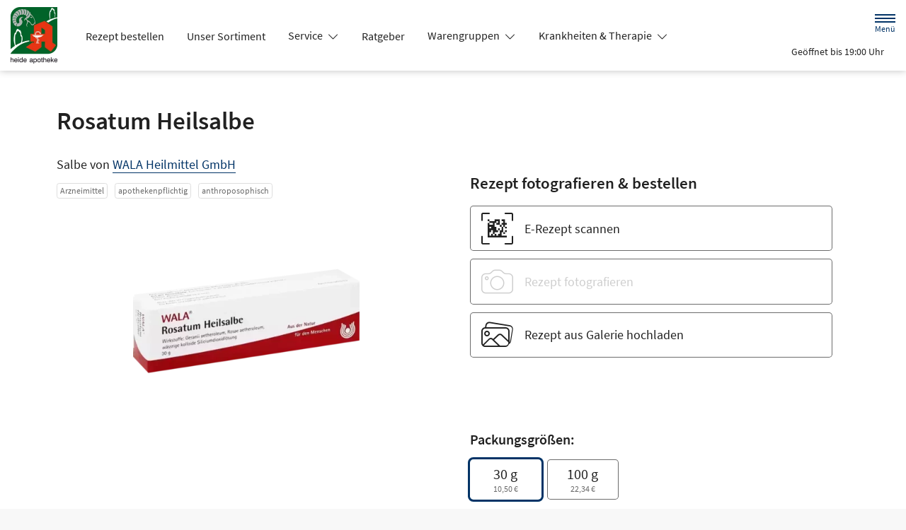

--- FILE ---
content_type: application/javascript
request_url: https://www.heide-apotheke-schwarmstedt.de/modern-build/434.c9935a01.js
body_size: 23389
content:
try{let e="undefined"!=typeof window?window:"undefined"!=typeof global?global:"undefined"!=typeof globalThis?globalThis:"undefined"!=typeof self?self:{},n=(new e.Error).stack;n&&(e._sentryDebugIds=e._sentryDebugIds||{},e._sentryDebugIds[n]="0bf9ecd3-95bb-440e-82e2-bb554a5a698e",e._sentryDebugIdIdentifier="sentry-dbid-0bf9ecd3-95bb-440e-82e2-bb554a5a698e")}catch(e){}("undefined"!=typeof window?window:"undefined"!=typeof global?global:"undefined"!=typeof globalThis?globalThis:"undefined"!=typeof self?self:{}).SENTRY_RELEASE={id:"v258.1-0-ga9e8830"};(self.webpackChunk=self.webpackChunk||[]).push([[434],{34:(module,__unused_webpack_exports,__webpack_require__)=>{var isCallable=__webpack_require__(4901);module.exports=function(it){return"object"==typeof it?null!==it:isCallable(it)}},283:(module,__unused_webpack_exports,__webpack_require__)=>{var uncurryThis=__webpack_require__(9504),fails=__webpack_require__(9039),isCallable=__webpack_require__(4901),hasOwn=__webpack_require__(9297),DESCRIPTORS=__webpack_require__(3724),CONFIGURABLE_FUNCTION_NAME=__webpack_require__(350).CONFIGURABLE,inspectSource=__webpack_require__(3706),InternalStateModule=__webpack_require__(1181),enforceInternalState=InternalStateModule.enforce,getInternalState=InternalStateModule.get,$String=String,defineProperty=Object.defineProperty,stringSlice=uncurryThis("".slice),replace=uncurryThis("".replace),join=uncurryThis([].join),CONFIGURABLE_LENGTH=DESCRIPTORS&&!fails(function(){return 8!==defineProperty(function(){},"length",{value:8}).length}),TEMPLATE=String(String).split("String"),makeBuiltIn=module.exports=function(value,name,options){"Symbol("===stringSlice($String(name),0,7)&&(name="["+replace($String(name),/^Symbol\(([^)]*)\).*$/,"$1")+"]"),options&&options.getter&&(name="get "+name),options&&options.setter&&(name="set "+name),(!hasOwn(value,"name")||CONFIGURABLE_FUNCTION_NAME&&value.name!==name)&&(DESCRIPTORS?defineProperty(value,"name",{value:name,configurable:!0}):value.name=name),CONFIGURABLE_LENGTH&&options&&hasOwn(options,"arity")&&value.length!==options.arity&&defineProperty(value,"length",{value:options.arity});try{options&&hasOwn(options,"constructor")&&options.constructor?DESCRIPTORS&&defineProperty(value,"prototype",{writable:!1}):value.prototype&&(value.prototype=void 0)}catch(error){}var state=enforceInternalState(value);return hasOwn(state,"source")||(state.source=join(TEMPLATE,"string"==typeof name?name:"")),value};Function.prototype.toString=makeBuiltIn(function toString(){return isCallable(this)&&getInternalState(this).source||inspectSource(this)},"toString")},350:(module,__unused_webpack_exports,__webpack_require__)=>{var DESCRIPTORS=__webpack_require__(3724),hasOwn=__webpack_require__(9297),FunctionPrototype=Function.prototype,getDescriptor=DESCRIPTORS&&Object.getOwnPropertyDescriptor,EXISTS=hasOwn(FunctionPrototype,"name"),PROPER=EXISTS&&"something"===function something(){}.name,CONFIGURABLE=EXISTS&&(!DESCRIPTORS||DESCRIPTORS&&getDescriptor(FunctionPrototype,"name").configurable);module.exports={EXISTS,PROPER,CONFIGURABLE}},397:(module,__unused_webpack_exports,__webpack_require__)=>{var getBuiltIn=__webpack_require__(7751);module.exports=getBuiltIn("document","documentElement")},421:module=>{module.exports={}},616:(module,__unused_webpack_exports,__webpack_require__)=>{var fails=__webpack_require__(9039);module.exports=!fails(function(){var test=function(){}.bind();return"function"!=typeof test||test.hasOwnProperty("prototype")})},655:(module,__unused_webpack_exports,__webpack_require__)=>{var classof=__webpack_require__(6955),$String=String;module.exports=function(argument){if("Symbol"===classof(argument))throw new TypeError("Cannot convert a Symbol value to a string");return $String(argument)}},687:(module,__unused_webpack_exports,__webpack_require__)=>{var defineProperty=__webpack_require__(4913).f,hasOwn=__webpack_require__(9297),TO_STRING_TAG=__webpack_require__(8227)("toStringTag");module.exports=function(target,TAG,STATIC){target&&!STATIC&&(target=target.prototype),target&&!hasOwn(target,TO_STRING_TAG)&&defineProperty(target,TO_STRING_TAG,{configurable:!0,value:TAG})}},741:module=>{var ceil=Math.ceil,floor=Math.floor;module.exports=Math.trunc||function trunc(x){var n=+x;return(n>0?floor:ceil)(n)}},757:(module,__unused_webpack_exports,__webpack_require__)=>{var getBuiltIn=__webpack_require__(7751),isCallable=__webpack_require__(4901),isPrototypeOf=__webpack_require__(1625),USE_SYMBOL_AS_UID=__webpack_require__(7040),$Object=Object;module.exports=USE_SYMBOL_AS_UID?function(it){return"symbol"==typeof it}:function(it){var $Symbol=getBuiltIn("Symbol");return isCallable($Symbol)&&isPrototypeOf($Symbol.prototype,$Object(it))}},1034:(module,__unused_webpack_exports,__webpack_require__)=>{var call=__webpack_require__(9565),hasOwn=__webpack_require__(9297),isPrototypeOf=__webpack_require__(1625),regExpFlagsDetection=__webpack_require__(5213),regExpFlagsGetterImplementation=__webpack_require__(7979),RegExpPrototype=RegExp.prototype;module.exports=regExpFlagsDetection.correct?function(it){return it.flags}:function(it){return regExpFlagsDetection.correct||!isPrototypeOf(RegExpPrototype,it)||hasOwn(it,"flags")?it.flags:call(regExpFlagsGetterImplementation,it)}},1072:(module,__unused_webpack_exports,__webpack_require__)=>{var internalObjectKeys=__webpack_require__(1828),enumBugKeys=__webpack_require__(8727);module.exports=Object.keys||function keys(O){return internalObjectKeys(O,enumBugKeys)}},1088:(module,__unused_webpack_exports,__webpack_require__)=>{var $=__webpack_require__(6518),call=__webpack_require__(9565),IS_PURE=__webpack_require__(6395),FunctionName=__webpack_require__(350),isCallable=__webpack_require__(4901),createIteratorConstructor=__webpack_require__(3994),getPrototypeOf=__webpack_require__(2787),setPrototypeOf=__webpack_require__(2967),setToStringTag=__webpack_require__(687),createNonEnumerableProperty=__webpack_require__(6699),defineBuiltIn=__webpack_require__(6840),wellKnownSymbol=__webpack_require__(8227),Iterators=__webpack_require__(6269),IteratorsCore=__webpack_require__(7657),PROPER_FUNCTION_NAME=FunctionName.PROPER,CONFIGURABLE_FUNCTION_NAME=FunctionName.CONFIGURABLE,IteratorPrototype=IteratorsCore.IteratorPrototype,BUGGY_SAFARI_ITERATORS=IteratorsCore.BUGGY_SAFARI_ITERATORS,ITERATOR=wellKnownSymbol("iterator"),returnThis=function(){return this};module.exports=function(Iterable,NAME,IteratorConstructor,next,DEFAULT,IS_SET,FORCED){createIteratorConstructor(IteratorConstructor,NAME,next);var CurrentIteratorPrototype,methods,KEY,getIterationMethod=function(KIND){if(KIND===DEFAULT&&defaultIterator)return defaultIterator;if(!BUGGY_SAFARI_ITERATORS&&KIND&&KIND in IterablePrototype)return IterablePrototype[KIND];switch(KIND){case"keys":return function keys(){return new IteratorConstructor(this,KIND)};case"values":return function values(){return new IteratorConstructor(this,KIND)};case"entries":return function entries(){return new IteratorConstructor(this,KIND)}}return function(){return new IteratorConstructor(this)}},TO_STRING_TAG=NAME+" Iterator",INCORRECT_VALUES_NAME=!1,IterablePrototype=Iterable.prototype,nativeIterator=IterablePrototype[ITERATOR]||IterablePrototype["@@iterator"]||DEFAULT&&IterablePrototype[DEFAULT],defaultIterator=!BUGGY_SAFARI_ITERATORS&&nativeIterator||getIterationMethod(DEFAULT),anyNativeIterator="Array"===NAME&&IterablePrototype.entries||nativeIterator;if(anyNativeIterator&&(CurrentIteratorPrototype=getPrototypeOf(anyNativeIterator.call(new Iterable)))!==Object.prototype&&CurrentIteratorPrototype.next&&(IS_PURE||getPrototypeOf(CurrentIteratorPrototype)===IteratorPrototype||(setPrototypeOf?setPrototypeOf(CurrentIteratorPrototype,IteratorPrototype):isCallable(CurrentIteratorPrototype[ITERATOR])||defineBuiltIn(CurrentIteratorPrototype,ITERATOR,returnThis)),setToStringTag(CurrentIteratorPrototype,TO_STRING_TAG,!0,!0),IS_PURE&&(Iterators[TO_STRING_TAG]=returnThis)),PROPER_FUNCTION_NAME&&"values"===DEFAULT&&nativeIterator&&"values"!==nativeIterator.name&&(!IS_PURE&&CONFIGURABLE_FUNCTION_NAME?createNonEnumerableProperty(IterablePrototype,"name","values"):(INCORRECT_VALUES_NAME=!0,defaultIterator=function values(){return call(nativeIterator,this)})),DEFAULT)if(methods={values:getIterationMethod("values"),keys:IS_SET?defaultIterator:getIterationMethod("keys"),entries:getIterationMethod("entries")},FORCED)for(KEY in methods)(BUGGY_SAFARI_ITERATORS||INCORRECT_VALUES_NAME||!(KEY in IterablePrototype))&&defineBuiltIn(IterablePrototype,KEY,methods[KEY]);else $({target:NAME,proto:!0,forced:BUGGY_SAFARI_ITERATORS||INCORRECT_VALUES_NAME},methods);return IS_PURE&&!FORCED||IterablePrototype[ITERATOR]===defaultIterator||defineBuiltIn(IterablePrototype,ITERATOR,defaultIterator,{name:DEFAULT}),Iterators[NAME]=defaultIterator,methods}},1181:(module,__unused_webpack_exports,__webpack_require__)=>{var set,get,has,NATIVE_WEAK_MAP=__webpack_require__(8622),globalThis=__webpack_require__(4576),isObject=__webpack_require__(34),createNonEnumerableProperty=__webpack_require__(6699),hasOwn=__webpack_require__(9297),shared=__webpack_require__(7629),sharedKey=__webpack_require__(6119),hiddenKeys=__webpack_require__(421),TypeError=globalThis.TypeError,WeakMap=globalThis.WeakMap;if(NATIVE_WEAK_MAP||shared.state){var store=shared.state||(shared.state=new WeakMap);store.get=store.get,store.has=store.has,store.set=store.set,set=function(it,metadata){if(store.has(it))throw new TypeError("Object already initialized");return metadata.facade=it,store.set(it,metadata),metadata},get=function(it){return store.get(it)||{}},has=function(it){return store.has(it)}}else{var STATE=sharedKey("state");hiddenKeys[STATE]=!0,set=function(it,metadata){if(hasOwn(it,STATE))throw new TypeError("Object already initialized");return metadata.facade=it,createNonEnumerableProperty(it,STATE,metadata),metadata},get=function(it){return hasOwn(it,STATE)?it[STATE]:{}},has=function(it){return hasOwn(it,STATE)}}module.exports={set,get,has,enforce:function(it){return has(it)?get(it):set(it,{})},getterFor:function(TYPE){return function(it){var state;if(!isObject(it)||(state=get(it)).type!==TYPE)throw new TypeError("Incompatible receiver, "+TYPE+" required");return state}}}},1291:(module,__unused_webpack_exports,__webpack_require__)=>{var trunc=__webpack_require__(741);module.exports=function(argument){var number=+argument;return number!=number||0===number?0:trunc(number)}},1625:(module,__unused_webpack_exports,__webpack_require__)=>{var uncurryThis=__webpack_require__(9504);module.exports=uncurryThis({}.isPrototypeOf)},1828:(module,__unused_webpack_exports,__webpack_require__)=>{var uncurryThis=__webpack_require__(9504),hasOwn=__webpack_require__(9297),toIndexedObject=__webpack_require__(5397),indexOf=__webpack_require__(9617).indexOf,hiddenKeys=__webpack_require__(421),push=uncurryThis([].push);module.exports=function(object,names){var key,O=toIndexedObject(object),i=0,result=[];for(key in O)!hasOwn(hiddenKeys,key)&&hasOwn(O,key)&&push(result,key);for(;names.length>i;)hasOwn(O,key=names[i++])&&(~indexOf(result,key)||push(result,key));return result}},2140:(module,__unused_webpack_exports,__webpack_require__)=>{var test={};test[__webpack_require__(8227)("toStringTag")]="z",module.exports="[object z]"===String(test)},2195:(module,__unused_webpack_exports,__webpack_require__)=>{var uncurryThis=__webpack_require__(9504),toString=uncurryThis({}.toString),stringSlice=uncurryThis("".slice);module.exports=function(it){return stringSlice(toString(it),8,-1)}},2211:(module,__unused_webpack_exports,__webpack_require__)=>{var fails=__webpack_require__(9039);module.exports=!fails(function(){function F(){}return F.prototype.constructor=null,Object.getPrototypeOf(new F)!==F.prototype})},2360:(module,__unused_webpack_exports,__webpack_require__)=>{var activeXDocument,anObject=__webpack_require__(8551),definePropertiesModule=__webpack_require__(6801),enumBugKeys=__webpack_require__(8727),hiddenKeys=__webpack_require__(421),html=__webpack_require__(397),documentCreateElement=__webpack_require__(4055),sharedKey=__webpack_require__(6119),IE_PROTO=sharedKey("IE_PROTO"),EmptyConstructor=function(){},scriptTag=function(content){return"<script>"+content+"<\/script>"},NullProtoObjectViaActiveX=function(activeXDocument){activeXDocument.write(scriptTag("")),activeXDocument.close();var temp=activeXDocument.parentWindow.Object;return activeXDocument=null,temp},NullProtoObject=function(){try{activeXDocument=new ActiveXObject("htmlfile")}catch(error){}var iframeDocument,iframe;NullProtoObject="undefined"!=typeof document?document.domain&&activeXDocument?NullProtoObjectViaActiveX(activeXDocument):((iframe=documentCreateElement("iframe")).style.display="none",html.appendChild(iframe),iframe.src=String("javascript:"),(iframeDocument=iframe.contentWindow.document).open(),iframeDocument.write(scriptTag("document.F=Object")),iframeDocument.close(),iframeDocument.F):NullProtoObjectViaActiveX(activeXDocument);for(var length=enumBugKeys.length;length--;)delete NullProtoObject.prototype[enumBugKeys[length]];return NullProtoObject()};hiddenKeys[IE_PROTO]=!0,module.exports=Object.create||function create(O,Properties){var result;return null!==O?(EmptyConstructor.prototype=anObject(O),result=new EmptyConstructor,EmptyConstructor.prototype=null,result[IE_PROTO]=O):result=NullProtoObject(),void 0===Properties?result:definePropertiesModule.f(result,Properties)}},2478:(module,__unused_webpack_exports,__webpack_require__)=>{var uncurryThis=__webpack_require__(9504),toObject=__webpack_require__(8981),floor=Math.floor,charAt=uncurryThis("".charAt),replace=uncurryThis("".replace),stringSlice=uncurryThis("".slice),SUBSTITUTION_SYMBOLS=/\$([$&'`]|\d{1,2}|<[^>]*>)/g,SUBSTITUTION_SYMBOLS_NO_NAMED=/\$([$&'`]|\d{1,2})/g;module.exports=function(matched,str,position,captures,namedCaptures,replacement){var tailPos=position+matched.length,m=captures.length,symbols=SUBSTITUTION_SYMBOLS_NO_NAMED;return void 0!==namedCaptures&&(namedCaptures=toObject(namedCaptures),symbols=SUBSTITUTION_SYMBOLS),replace(replacement,symbols,function(match,ch){var capture;switch(charAt(ch,0)){case"$":return"$";case"&":return matched;case"`":return stringSlice(str,0,position);case"'":return stringSlice(str,tailPos);case"<":capture=namedCaptures[stringSlice(ch,1,-1)];break;default:var n=+ch;if(0===n)return match;if(n>m){var f=floor(n/10);return 0===f?match:f<=m?void 0===captures[f-1]?charAt(ch,1):captures[f-1]+charAt(ch,1):match}capture=captures[n-1]}return void 0===capture?"":capture})}},2529:module=>{module.exports=function(value,done){return{value,done}}},2777:(module,__unused_webpack_exports,__webpack_require__)=>{var call=__webpack_require__(9565),isObject=__webpack_require__(34),isSymbol=__webpack_require__(757),getMethod=__webpack_require__(5966),ordinaryToPrimitive=__webpack_require__(4270),wellKnownSymbol=__webpack_require__(8227),$TypeError=TypeError,TO_PRIMITIVE=wellKnownSymbol("toPrimitive");module.exports=function(input,pref){if(!isObject(input)||isSymbol(input))return input;var result,exoticToPrim=getMethod(input,TO_PRIMITIVE);if(exoticToPrim){if(void 0===pref&&(pref="default"),result=call(exoticToPrim,input,pref),!isObject(result)||isSymbol(result))return result;throw new $TypeError("Can't convert object to primitive value")}return void 0===pref&&(pref="number"),ordinaryToPrimitive(input,pref)}},2787:(module,__unused_webpack_exports,__webpack_require__)=>{var hasOwn=__webpack_require__(9297),isCallable=__webpack_require__(4901),toObject=__webpack_require__(8981),sharedKey=__webpack_require__(6119),CORRECT_PROTOTYPE_GETTER=__webpack_require__(2211),IE_PROTO=sharedKey("IE_PROTO"),$Object=Object,ObjectPrototype=$Object.prototype;module.exports=CORRECT_PROTOTYPE_GETTER?$Object.getPrototypeOf:function(O){var object=toObject(O);if(hasOwn(object,IE_PROTO))return object[IE_PROTO];var constructor=object.constructor;return isCallable(constructor)&&object instanceof constructor?constructor.prototype:object instanceof $Object?ObjectPrototype:null}},2796:(module,__unused_webpack_exports,__webpack_require__)=>{var fails=__webpack_require__(9039),isCallable=__webpack_require__(4901),replacement=/#|\.prototype\./,isForced=function(feature,detection){var value=data[normalize(feature)];return value===POLYFILL||value!==NATIVE&&(isCallable(detection)?fails(detection):!!detection)},normalize=isForced.normalize=function(string){return String(string).replace(replacement,".").toLowerCase()},data=isForced.data={},NATIVE=isForced.NATIVE="N",POLYFILL=isForced.POLYFILL="P";module.exports=isForced},2839:(module,__unused_webpack_exports,__webpack_require__)=>{var navigator=__webpack_require__(4576).navigator,userAgent=navigator&&navigator.userAgent;module.exports=userAgent?String(userAgent):""},2891:(__unused_webpack_module,__webpack_exports__,__webpack_require__)=>{__webpack_require__.d(__webpack_exports__,{lg:()=>Application,xI:()=>Controller});class EventListener{constructor(eventTarget,eventName,eventOptions){this.eventTarget=eventTarget,this.eventName=eventName,this.eventOptions=eventOptions,this.unorderedBindings=new Set}connect(){this.eventTarget.addEventListener(this.eventName,this,this.eventOptions)}disconnect(){this.eventTarget.removeEventListener(this.eventName,this,this.eventOptions)}bindingConnected(binding){this.unorderedBindings.add(binding)}bindingDisconnected(binding){this.unorderedBindings.delete(binding)}handleEvent(event){const extendedEvent=function extendEvent(event){if("immediatePropagationStopped"in event)return event;{const{stopImmediatePropagation}=event;return Object.assign(event,{immediatePropagationStopped:!1,stopImmediatePropagation(){this.immediatePropagationStopped=!0,stopImmediatePropagation.call(this)}})}}(event);for(const binding of this.bindings){if(extendedEvent.immediatePropagationStopped)break;binding.handleEvent(extendedEvent)}}hasBindings(){return this.unorderedBindings.size>0}get bindings(){return Array.from(this.unorderedBindings).sort((left,right)=>{const leftIndex=left.index,rightIndex=right.index;return leftIndex<rightIndex?-1:leftIndex>rightIndex?1:0})}}class Dispatcher{constructor(application){this.application=application,this.eventListenerMaps=new Map,this.started=!1}start(){this.started||(this.started=!0,this.eventListeners.forEach(eventListener=>eventListener.connect()))}stop(){this.started&&(this.started=!1,this.eventListeners.forEach(eventListener=>eventListener.disconnect()))}get eventListeners(){return Array.from(this.eventListenerMaps.values()).reduce((listeners,map)=>listeners.concat(Array.from(map.values())),[])}bindingConnected(binding){this.fetchEventListenerForBinding(binding).bindingConnected(binding)}bindingDisconnected(binding,clearEventListeners=!1){this.fetchEventListenerForBinding(binding).bindingDisconnected(binding),clearEventListeners&&this.clearEventListenersForBinding(binding)}handleError(error,message,detail={}){this.application.handleError(error,`Error ${message}`,detail)}clearEventListenersForBinding(binding){const eventListener=this.fetchEventListenerForBinding(binding);eventListener.hasBindings()||(eventListener.disconnect(),this.removeMappedEventListenerFor(binding))}removeMappedEventListenerFor(binding){const{eventTarget,eventName,eventOptions}=binding,eventListenerMap=this.fetchEventListenerMapForEventTarget(eventTarget),cacheKey=this.cacheKey(eventName,eventOptions);eventListenerMap.delete(cacheKey),0==eventListenerMap.size&&this.eventListenerMaps.delete(eventTarget)}fetchEventListenerForBinding(binding){const{eventTarget,eventName,eventOptions}=binding;return this.fetchEventListener(eventTarget,eventName,eventOptions)}fetchEventListener(eventTarget,eventName,eventOptions){const eventListenerMap=this.fetchEventListenerMapForEventTarget(eventTarget),cacheKey=this.cacheKey(eventName,eventOptions);let eventListener=eventListenerMap.get(cacheKey);return eventListener||(eventListener=this.createEventListener(eventTarget,eventName,eventOptions),eventListenerMap.set(cacheKey,eventListener)),eventListener}createEventListener(eventTarget,eventName,eventOptions){const eventListener=new EventListener(eventTarget,eventName,eventOptions);return this.started&&eventListener.connect(),eventListener}fetchEventListenerMapForEventTarget(eventTarget){let eventListenerMap=this.eventListenerMaps.get(eventTarget);return eventListenerMap||(eventListenerMap=new Map,this.eventListenerMaps.set(eventTarget,eventListenerMap)),eventListenerMap}cacheKey(eventName,eventOptions){const parts=[eventName];return Object.keys(eventOptions).sort().forEach(key=>{parts.push(`${eventOptions[key]?"":"!"}${key}`)}),parts.join(":")}}const defaultActionDescriptorFilters={stop:({event,value})=>(value&&event.stopPropagation(),!0),prevent:({event,value})=>(value&&event.preventDefault(),!0),self:({event,value,element})=>!value||element===event.target},descriptorPattern=/^(?:(?:([^.]+?)\+)?(.+?)(?:\.(.+?))?(?:@(window|document))?->)?(.+?)(?:#([^:]+?))(?::(.+))?$/;function parseEventTarget(eventTargetName){return"window"==eventTargetName?window:"document"==eventTargetName?document:void 0}function camelize(value){return value.replace(/(?:[_-])([a-z0-9])/g,(_,char)=>char.toUpperCase())}function namespaceCamelize(value){return camelize(value.replace(/--/g,"-").replace(/__/g,"_"))}function capitalize(value){return value.charAt(0).toUpperCase()+value.slice(1)}function dasherize(value){return value.replace(/([A-Z])/g,(_,char)=>`-${char.toLowerCase()}`)}function isSomething(object){return null!=object}function hasProperty(object,property){return Object.prototype.hasOwnProperty.call(object,property)}const allModifiers=["meta","ctrl","alt","shift"];class Action{constructor(element,index,descriptor,schema){this.element=element,this.index=index,this.eventTarget=descriptor.eventTarget||element,this.eventName=descriptor.eventName||function getDefaultEventNameForElement(element){const tagName=element.tagName.toLowerCase();if(tagName in defaultEventNames)return defaultEventNames[tagName](element)}(element)||error("missing event name"),this.eventOptions=descriptor.eventOptions||{},this.identifier=descriptor.identifier||error("missing identifier"),this.methodName=descriptor.methodName||error("missing method name"),this.keyFilter=descriptor.keyFilter||"",this.schema=schema}static forToken(token,schema){return new this(token.element,token.index,function parseActionDescriptorString(descriptorString){const matches=descriptorString.trim().match(descriptorPattern)||[];let eventName=matches[2],keyFilter=matches[3];return keyFilter&&!["keydown","keyup","keypress"].includes(eventName)&&(eventName+=`.${keyFilter}`,keyFilter=""),{eventTarget:parseEventTarget(matches[4]),eventName,eventOptions:matches[7]?(eventOptions=matches[7],eventOptions.split(":").reduce((options,token)=>Object.assign(options,{[token.replace(/^!/,"")]:!/^!/.test(token)}),{})):{},identifier:matches[5],methodName:matches[6],keyFilter:matches[1]||keyFilter};var eventOptions}(token.content),schema)}toString(){const eventFilter=this.keyFilter?`.${this.keyFilter}`:"",eventTarget=this.eventTargetName?`@${this.eventTargetName}`:"";return`${this.eventName}${eventFilter}${eventTarget}->${this.identifier}#${this.methodName}`}shouldIgnoreKeyboardEvent(event){if(!this.keyFilter)return!1;const filters=this.keyFilter.split("+");if(this.keyFilterDissatisfied(event,filters))return!0;const standardFilter=filters.filter(key=>!allModifiers.includes(key))[0];return!!standardFilter&&(hasProperty(this.keyMappings,standardFilter)||error(`contains unknown key filter: ${this.keyFilter}`),this.keyMappings[standardFilter].toLowerCase()!==event.key.toLowerCase())}shouldIgnoreMouseEvent(event){if(!this.keyFilter)return!1;const filters=[this.keyFilter];return!!this.keyFilterDissatisfied(event,filters)}get params(){const params={},pattern=new RegExp(`^data-${this.identifier}-(.+)-param$`,"i");for(const{name,value}of Array.from(this.element.attributes)){const match=name.match(pattern),key=match&&match[1];key&&(params[camelize(key)]=typecast(value))}return params}get eventTargetName(){return function stringifyEventTarget(eventTarget){return eventTarget==window?"window":eventTarget==document?"document":void 0}(this.eventTarget)}get keyMappings(){return this.schema.keyMappings}keyFilterDissatisfied(event,filters){const[meta,ctrl,alt,shift]=allModifiers.map(modifier=>filters.includes(modifier));return event.metaKey!==meta||event.ctrlKey!==ctrl||event.altKey!==alt||event.shiftKey!==shift}}const defaultEventNames={a:()=>"click",button:()=>"click",form:()=>"submit",details:()=>"toggle",input:e=>"submit"==e.getAttribute("type")?"click":"input",select:()=>"change",textarea:()=>"input"};function error(message){throw new Error(message)}function typecast(value){try{return JSON.parse(value)}catch(o_O){return value}}class Binding{constructor(context,action){this.context=context,this.action=action}get index(){return this.action.index}get eventTarget(){return this.action.eventTarget}get eventOptions(){return this.action.eventOptions}get identifier(){return this.context.identifier}handleEvent(event){const actionEvent=this.prepareActionEvent(event);this.willBeInvokedByEvent(event)&&this.applyEventModifiers(actionEvent)&&this.invokeWithEvent(actionEvent)}get eventName(){return this.action.eventName}get method(){const method=this.controller[this.methodName];if("function"==typeof method)return method;throw new Error(`Action "${this.action}" references undefined method "${this.methodName}"`)}applyEventModifiers(event){const{element}=this.action,{actionDescriptorFilters}=this.context.application,{controller}=this.context;let passes=!0;for(const[name,value]of Object.entries(this.eventOptions))if(name in actionDescriptorFilters){const filter=actionDescriptorFilters[name];passes=passes&&filter({name,value,event,element,controller})}return passes}prepareActionEvent(event){return Object.assign(event,{params:this.action.params})}invokeWithEvent(event){const{target,currentTarget}=event;try{this.method.call(this.controller,event),this.context.logDebugActivity(this.methodName,{event,target,currentTarget,action:this.methodName})}catch(error){const{identifier,controller,element,index}=this,detail={identifier,controller,element,index,event};this.context.handleError(error,`invoking action "${this.action}"`,detail)}}willBeInvokedByEvent(event){const eventTarget=event.target;return!(event instanceof KeyboardEvent&&this.action.shouldIgnoreKeyboardEvent(event))&&(!(event instanceof MouseEvent&&this.action.shouldIgnoreMouseEvent(event))&&(this.element===eventTarget||(eventTarget instanceof Element&&this.element.contains(eventTarget)?this.scope.containsElement(eventTarget):this.scope.containsElement(this.action.element))))}get controller(){return this.context.controller}get methodName(){return this.action.methodName}get element(){return this.scope.element}get scope(){return this.context.scope}}class ElementObserver{constructor(element,delegate){this.mutationObserverInit={attributes:!0,childList:!0,subtree:!0},this.element=element,this.started=!1,this.delegate=delegate,this.elements=new Set,this.mutationObserver=new MutationObserver(mutations=>this.processMutations(mutations))}start(){this.started||(this.started=!0,this.mutationObserver.observe(this.element,this.mutationObserverInit),this.refresh())}pause(callback){this.started&&(this.mutationObserver.disconnect(),this.started=!1),callback(),this.started||(this.mutationObserver.observe(this.element,this.mutationObserverInit),this.started=!0)}stop(){this.started&&(this.mutationObserver.takeRecords(),this.mutationObserver.disconnect(),this.started=!1)}refresh(){if(this.started){const matches=new Set(this.matchElementsInTree());for(const element of Array.from(this.elements))matches.has(element)||this.removeElement(element);for(const element of Array.from(matches))this.addElement(element)}}processMutations(mutations){if(this.started)for(const mutation of mutations)this.processMutation(mutation)}processMutation(mutation){"attributes"==mutation.type?this.processAttributeChange(mutation.target,mutation.attributeName):"childList"==mutation.type&&(this.processRemovedNodes(mutation.removedNodes),this.processAddedNodes(mutation.addedNodes))}processAttributeChange(element,attributeName){this.elements.has(element)?this.delegate.elementAttributeChanged&&this.matchElement(element)?this.delegate.elementAttributeChanged(element,attributeName):this.removeElement(element):this.matchElement(element)&&this.addElement(element)}processRemovedNodes(nodes){for(const node of Array.from(nodes)){const element=this.elementFromNode(node);element&&this.processTree(element,this.removeElement)}}processAddedNodes(nodes){for(const node of Array.from(nodes)){const element=this.elementFromNode(node);element&&this.elementIsActive(element)&&this.processTree(element,this.addElement)}}matchElement(element){return this.delegate.matchElement(element)}matchElementsInTree(tree=this.element){return this.delegate.matchElementsInTree(tree)}processTree(tree,processor){for(const element of this.matchElementsInTree(tree))processor.call(this,element)}elementFromNode(node){if(node.nodeType==Node.ELEMENT_NODE)return node}elementIsActive(element){return element.isConnected==this.element.isConnected&&this.element.contains(element)}addElement(element){this.elements.has(element)||this.elementIsActive(element)&&(this.elements.add(element),this.delegate.elementMatched&&this.delegate.elementMatched(element))}removeElement(element){this.elements.has(element)&&(this.elements.delete(element),this.delegate.elementUnmatched&&this.delegate.elementUnmatched(element))}}class AttributeObserver{constructor(element,attributeName,delegate){this.attributeName=attributeName,this.delegate=delegate,this.elementObserver=new ElementObserver(element,this)}get element(){return this.elementObserver.element}get selector(){return`[${this.attributeName}]`}start(){this.elementObserver.start()}pause(callback){this.elementObserver.pause(callback)}stop(){this.elementObserver.stop()}refresh(){this.elementObserver.refresh()}get started(){return this.elementObserver.started}matchElement(element){return element.hasAttribute(this.attributeName)}matchElementsInTree(tree){const match=this.matchElement(tree)?[tree]:[],matches=Array.from(tree.querySelectorAll(this.selector));return match.concat(matches)}elementMatched(element){this.delegate.elementMatchedAttribute&&this.delegate.elementMatchedAttribute(element,this.attributeName)}elementUnmatched(element){this.delegate.elementUnmatchedAttribute&&this.delegate.elementUnmatchedAttribute(element,this.attributeName)}elementAttributeChanged(element,attributeName){this.delegate.elementAttributeValueChanged&&this.attributeName==attributeName&&this.delegate.elementAttributeValueChanged(element,attributeName)}}function add(map,key,value){fetch(map,key).add(value)}function del(map,key,value){fetch(map,key).delete(value),function prune(map,key){const values=map.get(key);null!=values&&0==values.size&&map.delete(key)}(map,key)}function fetch(map,key){let values=map.get(key);return values||(values=new Set,map.set(key,values)),values}class Multimap{constructor(){this.valuesByKey=new Map}get keys(){return Array.from(this.valuesByKey.keys())}get values(){return Array.from(this.valuesByKey.values()).reduce((values,set)=>values.concat(Array.from(set)),[])}get size(){return Array.from(this.valuesByKey.values()).reduce((size,set)=>size+set.size,0)}add(key,value){add(this.valuesByKey,key,value)}delete(key,value){del(this.valuesByKey,key,value)}has(key,value){const values=this.valuesByKey.get(key);return null!=values&&values.has(value)}hasKey(key){return this.valuesByKey.has(key)}hasValue(value){return Array.from(this.valuesByKey.values()).some(set=>set.has(value))}getValuesForKey(key){const values=this.valuesByKey.get(key);return values?Array.from(values):[]}getKeysForValue(value){return Array.from(this.valuesByKey).filter(([_key,values])=>values.has(value)).map(([key,_values])=>key)}}class SelectorObserver{constructor(element,selector,delegate,details){this._selector=selector,this.details=details,this.elementObserver=new ElementObserver(element,this),this.delegate=delegate,this.matchesByElement=new Multimap}get started(){return this.elementObserver.started}get selector(){return this._selector}set selector(selector){this._selector=selector,this.refresh()}start(){this.elementObserver.start()}pause(callback){this.elementObserver.pause(callback)}stop(){this.elementObserver.stop()}refresh(){this.elementObserver.refresh()}get element(){return this.elementObserver.element}matchElement(element){const{selector}=this;if(selector){const matches=element.matches(selector);return this.delegate.selectorMatchElement?matches&&this.delegate.selectorMatchElement(element,this.details):matches}return!1}matchElementsInTree(tree){const{selector}=this;if(selector){const match=this.matchElement(tree)?[tree]:[],matches=Array.from(tree.querySelectorAll(selector)).filter(match=>this.matchElement(match));return match.concat(matches)}return[]}elementMatched(element){const{selector}=this;selector&&this.selectorMatched(element,selector)}elementUnmatched(element){const selectors=this.matchesByElement.getKeysForValue(element);for(const selector of selectors)this.selectorUnmatched(element,selector)}elementAttributeChanged(element,_attributeName){const{selector}=this;if(selector){const matches=this.matchElement(element),matchedBefore=this.matchesByElement.has(selector,element);matches&&!matchedBefore?this.selectorMatched(element,selector):!matches&&matchedBefore&&this.selectorUnmatched(element,selector)}}selectorMatched(element,selector){this.delegate.selectorMatched(element,selector,this.details),this.matchesByElement.add(selector,element)}selectorUnmatched(element,selector){this.delegate.selectorUnmatched(element,selector,this.details),this.matchesByElement.delete(selector,element)}}class StringMapObserver{constructor(element,delegate){this.element=element,this.delegate=delegate,this.started=!1,this.stringMap=new Map,this.mutationObserver=new MutationObserver(mutations=>this.processMutations(mutations))}start(){this.started||(this.started=!0,this.mutationObserver.observe(this.element,{attributes:!0,attributeOldValue:!0}),this.refresh())}stop(){this.started&&(this.mutationObserver.takeRecords(),this.mutationObserver.disconnect(),this.started=!1)}refresh(){if(this.started)for(const attributeName of this.knownAttributeNames)this.refreshAttribute(attributeName,null)}processMutations(mutations){if(this.started)for(const mutation of mutations)this.processMutation(mutation)}processMutation(mutation){const attributeName=mutation.attributeName;attributeName&&this.refreshAttribute(attributeName,mutation.oldValue)}refreshAttribute(attributeName,oldValue){const key=this.delegate.getStringMapKeyForAttribute(attributeName);if(null!=key){this.stringMap.has(attributeName)||this.stringMapKeyAdded(key,attributeName);const value=this.element.getAttribute(attributeName);if(this.stringMap.get(attributeName)!=value&&this.stringMapValueChanged(value,key,oldValue),null==value){const oldValue=this.stringMap.get(attributeName);this.stringMap.delete(attributeName),oldValue&&this.stringMapKeyRemoved(key,attributeName,oldValue)}else this.stringMap.set(attributeName,value)}}stringMapKeyAdded(key,attributeName){this.delegate.stringMapKeyAdded&&this.delegate.stringMapKeyAdded(key,attributeName)}stringMapValueChanged(value,key,oldValue){this.delegate.stringMapValueChanged&&this.delegate.stringMapValueChanged(value,key,oldValue)}stringMapKeyRemoved(key,attributeName,oldValue){this.delegate.stringMapKeyRemoved&&this.delegate.stringMapKeyRemoved(key,attributeName,oldValue)}get knownAttributeNames(){return Array.from(new Set(this.currentAttributeNames.concat(this.recordedAttributeNames)))}get currentAttributeNames(){return Array.from(this.element.attributes).map(attribute=>attribute.name)}get recordedAttributeNames(){return Array.from(this.stringMap.keys())}}class TokenListObserver{constructor(element,attributeName,delegate){this.attributeObserver=new AttributeObserver(element,attributeName,this),this.delegate=delegate,this.tokensByElement=new Multimap}get started(){return this.attributeObserver.started}start(){this.attributeObserver.start()}pause(callback){this.attributeObserver.pause(callback)}stop(){this.attributeObserver.stop()}refresh(){this.attributeObserver.refresh()}get element(){return this.attributeObserver.element}get attributeName(){return this.attributeObserver.attributeName}elementMatchedAttribute(element){this.tokensMatched(this.readTokensForElement(element))}elementAttributeValueChanged(element){const[unmatchedTokens,matchedTokens]=this.refreshTokensForElement(element);this.tokensUnmatched(unmatchedTokens),this.tokensMatched(matchedTokens)}elementUnmatchedAttribute(element){this.tokensUnmatched(this.tokensByElement.getValuesForKey(element))}tokensMatched(tokens){tokens.forEach(token=>this.tokenMatched(token))}tokensUnmatched(tokens){tokens.forEach(token=>this.tokenUnmatched(token))}tokenMatched(token){this.delegate.tokenMatched(token),this.tokensByElement.add(token.element,token)}tokenUnmatched(token){this.delegate.tokenUnmatched(token),this.tokensByElement.delete(token.element,token)}refreshTokensForElement(element){const previousTokens=this.tokensByElement.getValuesForKey(element),currentTokens=this.readTokensForElement(element),firstDifferingIndex=function zip(left,right){const length=Math.max(left.length,right.length);return Array.from({length},(_,index)=>[left[index],right[index]])}(previousTokens,currentTokens).findIndex(([previousToken,currentToken])=>!function tokensAreEqual(left,right){return left&&right&&left.index==right.index&&left.content==right.content}(previousToken,currentToken));return-1==firstDifferingIndex?[[],[]]:[previousTokens.slice(firstDifferingIndex),currentTokens.slice(firstDifferingIndex)]}readTokensForElement(element){const attributeName=this.attributeName;return function parseTokenString(tokenString,element,attributeName){return tokenString.trim().split(/\s+/).filter(content=>content.length).map((content,index)=>({element,attributeName,content,index}))}(element.getAttribute(attributeName)||"",element,attributeName)}}class ValueListObserver{constructor(element,attributeName,delegate){this.tokenListObserver=new TokenListObserver(element,attributeName,this),this.delegate=delegate,this.parseResultsByToken=new WeakMap,this.valuesByTokenByElement=new WeakMap}get started(){return this.tokenListObserver.started}start(){this.tokenListObserver.start()}stop(){this.tokenListObserver.stop()}refresh(){this.tokenListObserver.refresh()}get element(){return this.tokenListObserver.element}get attributeName(){return this.tokenListObserver.attributeName}tokenMatched(token){const{element}=token,{value}=this.fetchParseResultForToken(token);value&&(this.fetchValuesByTokenForElement(element).set(token,value),this.delegate.elementMatchedValue(element,value))}tokenUnmatched(token){const{element}=token,{value}=this.fetchParseResultForToken(token);value&&(this.fetchValuesByTokenForElement(element).delete(token),this.delegate.elementUnmatchedValue(element,value))}fetchParseResultForToken(token){let parseResult=this.parseResultsByToken.get(token);return parseResult||(parseResult=this.parseToken(token),this.parseResultsByToken.set(token,parseResult)),parseResult}fetchValuesByTokenForElement(element){let valuesByToken=this.valuesByTokenByElement.get(element);return valuesByToken||(valuesByToken=new Map,this.valuesByTokenByElement.set(element,valuesByToken)),valuesByToken}parseToken(token){try{return{value:this.delegate.parseValueForToken(token)}}catch(error){return{error}}}}class BindingObserver{constructor(context,delegate){this.context=context,this.delegate=delegate,this.bindingsByAction=new Map}start(){this.valueListObserver||(this.valueListObserver=new ValueListObserver(this.element,this.actionAttribute,this),this.valueListObserver.start())}stop(){this.valueListObserver&&(this.valueListObserver.stop(),delete this.valueListObserver,this.disconnectAllActions())}get element(){return this.context.element}get identifier(){return this.context.identifier}get actionAttribute(){return this.schema.actionAttribute}get schema(){return this.context.schema}get bindings(){return Array.from(this.bindingsByAction.values())}connectAction(action){const binding=new Binding(this.context,action);this.bindingsByAction.set(action,binding),this.delegate.bindingConnected(binding)}disconnectAction(action){const binding=this.bindingsByAction.get(action);binding&&(this.bindingsByAction.delete(action),this.delegate.bindingDisconnected(binding))}disconnectAllActions(){this.bindings.forEach(binding=>this.delegate.bindingDisconnected(binding,!0)),this.bindingsByAction.clear()}parseValueForToken(token){const action=Action.forToken(token,this.schema);if(action.identifier==this.identifier)return action}elementMatchedValue(element,action){this.connectAction(action)}elementUnmatchedValue(element,action){this.disconnectAction(action)}}class ValueObserver{constructor(context,receiver){this.context=context,this.receiver=receiver,this.stringMapObserver=new StringMapObserver(this.element,this),this.valueDescriptorMap=this.controller.valueDescriptorMap}start(){this.stringMapObserver.start(),this.invokeChangedCallbacksForDefaultValues()}stop(){this.stringMapObserver.stop()}get element(){return this.context.element}get controller(){return this.context.controller}getStringMapKeyForAttribute(attributeName){if(attributeName in this.valueDescriptorMap)return this.valueDescriptorMap[attributeName].name}stringMapKeyAdded(key,attributeName){const descriptor=this.valueDescriptorMap[attributeName];this.hasValue(key)||this.invokeChangedCallback(key,descriptor.writer(this.receiver[key]),descriptor.writer(descriptor.defaultValue))}stringMapValueChanged(value,name,oldValue){const descriptor=this.valueDescriptorNameMap[name];null!==value&&(null===oldValue&&(oldValue=descriptor.writer(descriptor.defaultValue)),this.invokeChangedCallback(name,value,oldValue))}stringMapKeyRemoved(key,attributeName,oldValue){const descriptor=this.valueDescriptorNameMap[key];this.hasValue(key)?this.invokeChangedCallback(key,descriptor.writer(this.receiver[key]),oldValue):this.invokeChangedCallback(key,descriptor.writer(descriptor.defaultValue),oldValue)}invokeChangedCallbacksForDefaultValues(){for(const{key,name,defaultValue,writer}of this.valueDescriptors)null==defaultValue||this.controller.data.has(key)||this.invokeChangedCallback(name,writer(defaultValue),void 0)}invokeChangedCallback(name,rawValue,rawOldValue){const changedMethodName=`${name}Changed`,changedMethod=this.receiver[changedMethodName];if("function"==typeof changedMethod){const descriptor=this.valueDescriptorNameMap[name];try{const value=descriptor.reader(rawValue);let oldValue=rawOldValue;rawOldValue&&(oldValue=descriptor.reader(rawOldValue)),changedMethod.call(this.receiver,value,oldValue)}catch(error){throw error instanceof TypeError&&(error.message=`Stimulus Value "${this.context.identifier}.${descriptor.name}" - ${error.message}`),error}}}get valueDescriptors(){const{valueDescriptorMap}=this;return Object.keys(valueDescriptorMap).map(key=>valueDescriptorMap[key])}get valueDescriptorNameMap(){const descriptors={};return Object.keys(this.valueDescriptorMap).forEach(key=>{const descriptor=this.valueDescriptorMap[key];descriptors[descriptor.name]=descriptor}),descriptors}hasValue(attributeName){const hasMethodName=`has${capitalize(this.valueDescriptorNameMap[attributeName].name)}`;return this.receiver[hasMethodName]}}class TargetObserver{constructor(context,delegate){this.context=context,this.delegate=delegate,this.targetsByName=new Multimap}start(){this.tokenListObserver||(this.tokenListObserver=new TokenListObserver(this.element,this.attributeName,this),this.tokenListObserver.start())}stop(){this.tokenListObserver&&(this.disconnectAllTargets(),this.tokenListObserver.stop(),delete this.tokenListObserver)}tokenMatched({element,content:name}){this.scope.containsElement(element)&&this.connectTarget(element,name)}tokenUnmatched({element,content:name}){this.disconnectTarget(element,name)}connectTarget(element,name){var _a;this.targetsByName.has(name,element)||(this.targetsByName.add(name,element),null===(_a=this.tokenListObserver)||void 0===_a||_a.pause(()=>this.delegate.targetConnected(element,name)))}disconnectTarget(element,name){var _a;this.targetsByName.has(name,element)&&(this.targetsByName.delete(name,element),null===(_a=this.tokenListObserver)||void 0===_a||_a.pause(()=>this.delegate.targetDisconnected(element,name)))}disconnectAllTargets(){for(const name of this.targetsByName.keys)for(const element of this.targetsByName.getValuesForKey(name))this.disconnectTarget(element,name)}get attributeName(){return`data-${this.context.identifier}-target`}get element(){return this.context.element}get scope(){return this.context.scope}}function readInheritableStaticArrayValues(constructor,propertyName){const ancestors=getAncestorsForConstructor(constructor);return Array.from(ancestors.reduce((values,constructor)=>(function getOwnStaticArrayValues(constructor,propertyName){const definition=constructor[propertyName];return Array.isArray(definition)?definition:[]}(constructor,propertyName).forEach(name=>values.add(name)),values),new Set))}function readInheritableStaticObjectPairs(constructor,propertyName){return getAncestorsForConstructor(constructor).reduce((pairs,constructor)=>(pairs.push(...function getOwnStaticObjectPairs(constructor,propertyName){const definition=constructor[propertyName];return definition?Object.keys(definition).map(key=>[key,definition[key]]):[]}(constructor,propertyName)),pairs),[])}function getAncestorsForConstructor(constructor){const ancestors=[];for(;constructor;)ancestors.push(constructor),constructor=Object.getPrototypeOf(constructor);return ancestors.reverse()}class OutletObserver{constructor(context,delegate){this.started=!1,this.context=context,this.delegate=delegate,this.outletsByName=new Multimap,this.outletElementsByName=new Multimap,this.selectorObserverMap=new Map,this.attributeObserverMap=new Map}start(){this.started||(this.outletDefinitions.forEach(outletName=>{this.setupSelectorObserverForOutlet(outletName),this.setupAttributeObserverForOutlet(outletName)}),this.started=!0,this.dependentContexts.forEach(context=>context.refresh()))}refresh(){this.selectorObserverMap.forEach(observer=>observer.refresh()),this.attributeObserverMap.forEach(observer=>observer.refresh())}stop(){this.started&&(this.started=!1,this.disconnectAllOutlets(),this.stopSelectorObservers(),this.stopAttributeObservers())}stopSelectorObservers(){this.selectorObserverMap.size>0&&(this.selectorObserverMap.forEach(observer=>observer.stop()),this.selectorObserverMap.clear())}stopAttributeObservers(){this.attributeObserverMap.size>0&&(this.attributeObserverMap.forEach(observer=>observer.stop()),this.attributeObserverMap.clear())}selectorMatched(element,_selector,{outletName}){const outlet=this.getOutlet(element,outletName);outlet&&this.connectOutlet(outlet,element,outletName)}selectorUnmatched(element,_selector,{outletName}){const outlet=this.getOutletFromMap(element,outletName);outlet&&this.disconnectOutlet(outlet,element,outletName)}selectorMatchElement(element,{outletName}){const selector=this.selector(outletName),hasOutlet=this.hasOutlet(element,outletName),hasOutletController=element.matches(`[${this.schema.controllerAttribute}~=${outletName}]`);return!!selector&&(hasOutlet&&hasOutletController&&element.matches(selector))}elementMatchedAttribute(_element,attributeName){const outletName=this.getOutletNameFromOutletAttributeName(attributeName);outletName&&this.updateSelectorObserverForOutlet(outletName)}elementAttributeValueChanged(_element,attributeName){const outletName=this.getOutletNameFromOutletAttributeName(attributeName);outletName&&this.updateSelectorObserverForOutlet(outletName)}elementUnmatchedAttribute(_element,attributeName){const outletName=this.getOutletNameFromOutletAttributeName(attributeName);outletName&&this.updateSelectorObserverForOutlet(outletName)}connectOutlet(outlet,element,outletName){var _a;this.outletElementsByName.has(outletName,element)||(this.outletsByName.add(outletName,outlet),this.outletElementsByName.add(outletName,element),null===(_a=this.selectorObserverMap.get(outletName))||void 0===_a||_a.pause(()=>this.delegate.outletConnected(outlet,element,outletName)))}disconnectOutlet(outlet,element,outletName){var _a;this.outletElementsByName.has(outletName,element)&&(this.outletsByName.delete(outletName,outlet),this.outletElementsByName.delete(outletName,element),null===(_a=this.selectorObserverMap.get(outletName))||void 0===_a||_a.pause(()=>this.delegate.outletDisconnected(outlet,element,outletName)))}disconnectAllOutlets(){for(const outletName of this.outletElementsByName.keys)for(const element of this.outletElementsByName.getValuesForKey(outletName))for(const outlet of this.outletsByName.getValuesForKey(outletName))this.disconnectOutlet(outlet,element,outletName)}updateSelectorObserverForOutlet(outletName){const observer=this.selectorObserverMap.get(outletName);observer&&(observer.selector=this.selector(outletName))}setupSelectorObserverForOutlet(outletName){const selector=this.selector(outletName),selectorObserver=new SelectorObserver(document.body,selector,this,{outletName});this.selectorObserverMap.set(outletName,selectorObserver),selectorObserver.start()}setupAttributeObserverForOutlet(outletName){const attributeName=this.attributeNameForOutletName(outletName),attributeObserver=new AttributeObserver(this.scope.element,attributeName,this);this.attributeObserverMap.set(outletName,attributeObserver),attributeObserver.start()}selector(outletName){return this.scope.outlets.getSelectorForOutletName(outletName)}attributeNameForOutletName(outletName){return this.scope.schema.outletAttributeForScope(this.identifier,outletName)}getOutletNameFromOutletAttributeName(attributeName){return this.outletDefinitions.find(outletName=>this.attributeNameForOutletName(outletName)===attributeName)}get outletDependencies(){const dependencies=new Multimap;return this.router.modules.forEach(module=>{readInheritableStaticArrayValues(module.definition.controllerConstructor,"outlets").forEach(outlet=>dependencies.add(outlet,module.identifier))}),dependencies}get outletDefinitions(){return this.outletDependencies.getKeysForValue(this.identifier)}get dependentControllerIdentifiers(){return this.outletDependencies.getValuesForKey(this.identifier)}get dependentContexts(){const identifiers=this.dependentControllerIdentifiers;return this.router.contexts.filter(context=>identifiers.includes(context.identifier))}hasOutlet(element,outletName){return!!this.getOutlet(element,outletName)||!!this.getOutletFromMap(element,outletName)}getOutlet(element,outletName){return this.application.getControllerForElementAndIdentifier(element,outletName)}getOutletFromMap(element,outletName){return this.outletsByName.getValuesForKey(outletName).find(outlet=>outlet.element===element)}get scope(){return this.context.scope}get schema(){return this.context.schema}get identifier(){return this.context.identifier}get application(){return this.context.application}get router(){return this.application.router}}class Context{constructor(module,scope){this.logDebugActivity=(functionName,detail={})=>{const{identifier,controller,element}=this;detail=Object.assign({identifier,controller,element},detail),this.application.logDebugActivity(this.identifier,functionName,detail)},this.module=module,this.scope=scope,this.controller=new module.controllerConstructor(this),this.bindingObserver=new BindingObserver(this,this.dispatcher),this.valueObserver=new ValueObserver(this,this.controller),this.targetObserver=new TargetObserver(this,this),this.outletObserver=new OutletObserver(this,this);try{this.controller.initialize(),this.logDebugActivity("initialize")}catch(error){this.handleError(error,"initializing controller")}}connect(){this.bindingObserver.start(),this.valueObserver.start(),this.targetObserver.start(),this.outletObserver.start();try{this.controller.connect(),this.logDebugActivity("connect")}catch(error){this.handleError(error,"connecting controller")}}refresh(){this.outletObserver.refresh()}disconnect(){try{this.controller.disconnect(),this.logDebugActivity("disconnect")}catch(error){this.handleError(error,"disconnecting controller")}this.outletObserver.stop(),this.targetObserver.stop(),this.valueObserver.stop(),this.bindingObserver.stop()}get application(){return this.module.application}get identifier(){return this.module.identifier}get schema(){return this.application.schema}get dispatcher(){return this.application.dispatcher}get element(){return this.scope.element}get parentElement(){return this.element.parentElement}handleError(error,message,detail={}){const{identifier,controller,element}=this;detail=Object.assign({identifier,controller,element},detail),this.application.handleError(error,`Error ${message}`,detail)}targetConnected(element,name){this.invokeControllerMethod(`${name}TargetConnected`,element)}targetDisconnected(element,name){this.invokeControllerMethod(`${name}TargetDisconnected`,element)}outletConnected(outlet,element,name){this.invokeControllerMethod(`${namespaceCamelize(name)}OutletConnected`,outlet,element)}outletDisconnected(outlet,element,name){this.invokeControllerMethod(`${namespaceCamelize(name)}OutletDisconnected`,outlet,element)}invokeControllerMethod(methodName,...args){const controller=this.controller;"function"==typeof controller[methodName]&&controller[methodName](...args)}}function bless(constructor){return function shadow(constructor,properties){const shadowConstructor=extend(constructor),shadowProperties=function getShadowProperties(prototype,properties){return getOwnKeys(properties).reduce((shadowProperties,key)=>{const descriptor=function getShadowedDescriptor(prototype,properties,key){const shadowingDescriptor=Object.getOwnPropertyDescriptor(prototype,key);if(!shadowingDescriptor||!("value"in shadowingDescriptor)){const descriptor=Object.getOwnPropertyDescriptor(properties,key).value;return shadowingDescriptor&&(descriptor.get=shadowingDescriptor.get||descriptor.get,descriptor.set=shadowingDescriptor.set||descriptor.set),descriptor}}(prototype,properties,key);return descriptor&&Object.assign(shadowProperties,{[key]:descriptor}),shadowProperties},{})}(constructor.prototype,properties);return Object.defineProperties(shadowConstructor.prototype,shadowProperties),shadowConstructor}(constructor,function getBlessedProperties(constructor){const blessings=readInheritableStaticArrayValues(constructor,"blessings");return blessings.reduce((blessedProperties,blessing)=>{const properties=blessing(constructor);for(const key in properties){const descriptor=blessedProperties[key]||{};blessedProperties[key]=Object.assign(descriptor,properties[key])}return blessedProperties},{})}(constructor))}const getOwnKeys="function"==typeof Object.getOwnPropertySymbols?object=>[...Object.getOwnPropertyNames(object),...Object.getOwnPropertySymbols(object)]:Object.getOwnPropertyNames,extend=(()=>{function extendWithReflect(constructor){function extended(){return Reflect.construct(constructor,arguments,new.target)}return extended.prototype=Object.create(constructor.prototype,{constructor:{value:extended}}),Reflect.setPrototypeOf(extended,constructor),extended}try{return function testReflectExtension(){const b=extendWithReflect(function(){this.a.call(this)});return b.prototype.a=function(){},new b}(),extendWithReflect}catch(error){return constructor=>class extended extends constructor{}}})();class Module{constructor(application,definition){this.application=application,this.definition=function blessDefinition(definition){return{identifier:definition.identifier,controllerConstructor:bless(definition.controllerConstructor)}}(definition),this.contextsByScope=new WeakMap,this.connectedContexts=new Set}get identifier(){return this.definition.identifier}get controllerConstructor(){return this.definition.controllerConstructor}get contexts(){return Array.from(this.connectedContexts)}connectContextForScope(scope){const context=this.fetchContextForScope(scope);this.connectedContexts.add(context),context.connect()}disconnectContextForScope(scope){const context=this.contextsByScope.get(scope);context&&(this.connectedContexts.delete(context),context.disconnect())}fetchContextForScope(scope){let context=this.contextsByScope.get(scope);return context||(context=new Context(this,scope),this.contextsByScope.set(scope,context)),context}}class ClassMap{constructor(scope){this.scope=scope}has(name){return this.data.has(this.getDataKey(name))}get(name){return this.getAll(name)[0]}getAll(name){return function tokenize(value){return value.match(/[^\s]+/g)||[]}(this.data.get(this.getDataKey(name))||"")}getAttributeName(name){return this.data.getAttributeNameForKey(this.getDataKey(name))}getDataKey(name){return`${name}-class`}get data(){return this.scope.data}}class DataMap{constructor(scope){this.scope=scope}get element(){return this.scope.element}get identifier(){return this.scope.identifier}get(key){const name=this.getAttributeNameForKey(key);return this.element.getAttribute(name)}set(key,value){const name=this.getAttributeNameForKey(key);return this.element.setAttribute(name,value),this.get(key)}has(key){const name=this.getAttributeNameForKey(key);return this.element.hasAttribute(name)}delete(key){if(this.has(key)){const name=this.getAttributeNameForKey(key);return this.element.removeAttribute(name),!0}return!1}getAttributeNameForKey(key){return`data-${this.identifier}-${dasherize(key)}`}}class Guide{constructor(logger){this.warnedKeysByObject=new WeakMap,this.logger=logger}warn(object,key,message){let warnedKeys=this.warnedKeysByObject.get(object);warnedKeys||(warnedKeys=new Set,this.warnedKeysByObject.set(object,warnedKeys)),warnedKeys.has(key)||(warnedKeys.add(key),this.logger.warn(message,object))}}function attributeValueContainsToken(attributeName,token){return`[${attributeName}~="${token}"]`}class TargetSet{constructor(scope){this.scope=scope}get element(){return this.scope.element}get identifier(){return this.scope.identifier}get schema(){return this.scope.schema}has(targetName){return null!=this.find(targetName)}find(...targetNames){return targetNames.reduce((target,targetName)=>target||this.findTarget(targetName)||this.findLegacyTarget(targetName),void 0)}findAll(...targetNames){return targetNames.reduce((targets,targetName)=>[...targets,...this.findAllTargets(targetName),...this.findAllLegacyTargets(targetName)],[])}findTarget(targetName){const selector=this.getSelectorForTargetName(targetName);return this.scope.findElement(selector)}findAllTargets(targetName){const selector=this.getSelectorForTargetName(targetName);return this.scope.findAllElements(selector)}getSelectorForTargetName(targetName){return attributeValueContainsToken(this.schema.targetAttributeForScope(this.identifier),targetName)}findLegacyTarget(targetName){const selector=this.getLegacySelectorForTargetName(targetName);return this.deprecate(this.scope.findElement(selector),targetName)}findAllLegacyTargets(targetName){const selector=this.getLegacySelectorForTargetName(targetName);return this.scope.findAllElements(selector).map(element=>this.deprecate(element,targetName))}getLegacySelectorForTargetName(targetName){const targetDescriptor=`${this.identifier}.${targetName}`;return attributeValueContainsToken(this.schema.targetAttribute,targetDescriptor)}deprecate(element,targetName){if(element){const{identifier}=this,attributeName=this.schema.targetAttribute,revisedAttributeName=this.schema.targetAttributeForScope(identifier);this.guide.warn(element,`target:${targetName}`,`Please replace ${attributeName}="${identifier}.${targetName}" with ${revisedAttributeName}="${targetName}". The ${attributeName} attribute is deprecated and will be removed in a future version of Stimulus.`)}return element}get guide(){return this.scope.guide}}class OutletSet{constructor(scope,controllerElement){this.scope=scope,this.controllerElement=controllerElement}get element(){return this.scope.element}get identifier(){return this.scope.identifier}get schema(){return this.scope.schema}has(outletName){return null!=this.find(outletName)}find(...outletNames){return outletNames.reduce((outlet,outletName)=>outlet||this.findOutlet(outletName),void 0)}findAll(...outletNames){return outletNames.reduce((outlets,outletName)=>[...outlets,...this.findAllOutlets(outletName)],[])}getSelectorForOutletName(outletName){const attributeName=this.schema.outletAttributeForScope(this.identifier,outletName);return this.controllerElement.getAttribute(attributeName)}findOutlet(outletName){const selector=this.getSelectorForOutletName(outletName);if(selector)return this.findElement(selector,outletName)}findAllOutlets(outletName){const selector=this.getSelectorForOutletName(outletName);return selector?this.findAllElements(selector,outletName):[]}findElement(selector,outletName){return this.scope.queryElements(selector).filter(element=>this.matchesElement(element,selector,outletName))[0]}findAllElements(selector,outletName){return this.scope.queryElements(selector).filter(element=>this.matchesElement(element,selector,outletName))}matchesElement(element,selector,outletName){const controllerAttribute=element.getAttribute(this.scope.schema.controllerAttribute)||"";return element.matches(selector)&&controllerAttribute.split(" ").includes(outletName)}}class Scope{constructor(schema,element,identifier,logger){this.targets=new TargetSet(this),this.classes=new ClassMap(this),this.data=new DataMap(this),this.containsElement=element=>element.closest(this.controllerSelector)===this.element,this.schema=schema,this.element=element,this.identifier=identifier,this.guide=new Guide(logger),this.outlets=new OutletSet(this.documentScope,element)}findElement(selector){return this.element.matches(selector)?this.element:this.queryElements(selector).find(this.containsElement)}findAllElements(selector){return[...this.element.matches(selector)?[this.element]:[],...this.queryElements(selector).filter(this.containsElement)]}queryElements(selector){return Array.from(this.element.querySelectorAll(selector))}get controllerSelector(){return attributeValueContainsToken(this.schema.controllerAttribute,this.identifier)}get isDocumentScope(){return this.element===document.documentElement}get documentScope(){return this.isDocumentScope?this:new Scope(this.schema,document.documentElement,this.identifier,this.guide.logger)}}class ScopeObserver{constructor(element,schema,delegate){this.element=element,this.schema=schema,this.delegate=delegate,this.valueListObserver=new ValueListObserver(this.element,this.controllerAttribute,this),this.scopesByIdentifierByElement=new WeakMap,this.scopeReferenceCounts=new WeakMap}start(){this.valueListObserver.start()}stop(){this.valueListObserver.stop()}get controllerAttribute(){return this.schema.controllerAttribute}parseValueForToken(token){const{element,content:identifier}=token;return this.parseValueForElementAndIdentifier(element,identifier)}parseValueForElementAndIdentifier(element,identifier){const scopesByIdentifier=this.fetchScopesByIdentifierForElement(element);let scope=scopesByIdentifier.get(identifier);return scope||(scope=this.delegate.createScopeForElementAndIdentifier(element,identifier),scopesByIdentifier.set(identifier,scope)),scope}elementMatchedValue(element,value){const referenceCount=(this.scopeReferenceCounts.get(value)||0)+1;this.scopeReferenceCounts.set(value,referenceCount),1==referenceCount&&this.delegate.scopeConnected(value)}elementUnmatchedValue(element,value){const referenceCount=this.scopeReferenceCounts.get(value);referenceCount&&(this.scopeReferenceCounts.set(value,referenceCount-1),1==referenceCount&&this.delegate.scopeDisconnected(value))}fetchScopesByIdentifierForElement(element){let scopesByIdentifier=this.scopesByIdentifierByElement.get(element);return scopesByIdentifier||(scopesByIdentifier=new Map,this.scopesByIdentifierByElement.set(element,scopesByIdentifier)),scopesByIdentifier}}class Router{constructor(application){this.application=application,this.scopeObserver=new ScopeObserver(this.element,this.schema,this),this.scopesByIdentifier=new Multimap,this.modulesByIdentifier=new Map}get element(){return this.application.element}get schema(){return this.application.schema}get logger(){return this.application.logger}get controllerAttribute(){return this.schema.controllerAttribute}get modules(){return Array.from(this.modulesByIdentifier.values())}get contexts(){return this.modules.reduce((contexts,module)=>contexts.concat(module.contexts),[])}start(){this.scopeObserver.start()}stop(){this.scopeObserver.stop()}loadDefinition(definition){this.unloadIdentifier(definition.identifier);const module=new Module(this.application,definition);this.connectModule(module);const afterLoad=definition.controllerConstructor.afterLoad;afterLoad&&afterLoad.call(definition.controllerConstructor,definition.identifier,this.application)}unloadIdentifier(identifier){const module=this.modulesByIdentifier.get(identifier);module&&this.disconnectModule(module)}getContextForElementAndIdentifier(element,identifier){const module=this.modulesByIdentifier.get(identifier);if(module)return module.contexts.find(context=>context.element==element)}proposeToConnectScopeForElementAndIdentifier(element,identifier){const scope=this.scopeObserver.parseValueForElementAndIdentifier(element,identifier);scope?this.scopeObserver.elementMatchedValue(scope.element,scope):console.error(`Couldn't find or create scope for identifier: "${identifier}" and element:`,element)}handleError(error,message,detail){this.application.handleError(error,message,detail)}createScopeForElementAndIdentifier(element,identifier){return new Scope(this.schema,element,identifier,this.logger)}scopeConnected(scope){this.scopesByIdentifier.add(scope.identifier,scope);const module=this.modulesByIdentifier.get(scope.identifier);module&&module.connectContextForScope(scope)}scopeDisconnected(scope){this.scopesByIdentifier.delete(scope.identifier,scope);const module=this.modulesByIdentifier.get(scope.identifier);module&&module.disconnectContextForScope(scope)}connectModule(module){this.modulesByIdentifier.set(module.identifier,module);this.scopesByIdentifier.getValuesForKey(module.identifier).forEach(scope=>module.connectContextForScope(scope))}disconnectModule(module){this.modulesByIdentifier.delete(module.identifier);this.scopesByIdentifier.getValuesForKey(module.identifier).forEach(scope=>module.disconnectContextForScope(scope))}}const defaultSchema={controllerAttribute:"data-controller",actionAttribute:"data-action",targetAttribute:"data-target",targetAttributeForScope:identifier=>`data-${identifier}-target`,outletAttributeForScope:(identifier,outlet)=>`data-${identifier}-${outlet}-outlet`,keyMappings:Object.assign(Object.assign({enter:"Enter",tab:"Tab",esc:"Escape",space:" ",up:"ArrowUp",down:"ArrowDown",left:"ArrowLeft",right:"ArrowRight",home:"Home",end:"End",page_up:"PageUp",page_down:"PageDown"},objectFromEntries("abcdefghijklmnopqrstuvwxyz".split("").map(c=>[c,c]))),objectFromEntries("0123456789".split("").map(n=>[n,n])))};function objectFromEntries(array){return array.reduce((memo,[k,v])=>Object.assign(Object.assign({},memo),{[k]:v}),{})}class Application{constructor(element=document.documentElement,schema=defaultSchema){this.logger=console,this.debug=!1,this.logDebugActivity=(identifier,functionName,detail={})=>{this.debug&&this.logFormattedMessage(identifier,functionName,detail)},this.element=element,this.schema=schema,this.dispatcher=new Dispatcher(this),this.router=new Router(this),this.actionDescriptorFilters=Object.assign({},defaultActionDescriptorFilters)}static start(element,schema){const application=new this(element,schema);return application.start(),application}async start(){await function domReady(){return new Promise(resolve=>{"loading"==document.readyState?document.addEventListener("DOMContentLoaded",()=>resolve()):resolve()})}(),this.logDebugActivity("application","starting"),this.dispatcher.start(),this.router.start(),this.logDebugActivity("application","start")}stop(){this.logDebugActivity("application","stopping"),this.dispatcher.stop(),this.router.stop(),this.logDebugActivity("application","stop")}register(identifier,controllerConstructor){this.load({identifier,controllerConstructor})}registerActionOption(name,filter){this.actionDescriptorFilters[name]=filter}load(head,...rest){(Array.isArray(head)?head:[head,...rest]).forEach(definition=>{definition.controllerConstructor.shouldLoad&&this.router.loadDefinition(definition)})}unload(head,...rest){(Array.isArray(head)?head:[head,...rest]).forEach(identifier=>this.router.unloadIdentifier(identifier))}get controllers(){return this.router.contexts.map(context=>context.controller)}getControllerForElementAndIdentifier(element,identifier){const context=this.router.getContextForElementAndIdentifier(element,identifier);return context?context.controller:null}handleError(error,message,detail){var _a;this.logger.error("%s\n\n%o\n\n%o",message,error,detail),null===(_a=window.onerror)||void 0===_a||_a.call(window,message,"",0,0,error)}logFormattedMessage(identifier,functionName,detail={}){detail=Object.assign({application:this},detail),this.logger.groupCollapsed(`${identifier} #${functionName}`),this.logger.log("details:",Object.assign({},detail)),this.logger.groupEnd()}}function getOutletController(controller,element,identifier){return controller.application.getControllerForElementAndIdentifier(element,identifier)}function getControllerAndEnsureConnectedScope(controller,element,outletName){let outletController=getOutletController(controller,element,outletName);return outletController||(controller.application.router.proposeToConnectScopeForElementAndIdentifier(element,outletName),outletController=getOutletController(controller,element,outletName),outletController||void 0)}function parseValueDefinitionPair([token,typeDefinition],controller){return function valueDescriptorForTokenAndTypeDefinition(payload){const{token,typeDefinition}=payload,key=`${dasherize(token)}-value`,type=function parseValueTypeDefinition(payload){const{controller,token,typeDefinition}=payload,typeObject={controller,token,typeObject:typeDefinition},typeFromObject=function parseValueTypeObject(payload){const{controller,token,typeObject}=payload,hasType=isSomething(typeObject.type),hasDefault=isSomething(typeObject.default),fullObject=hasType&&hasDefault,onlyType=hasType&&!hasDefault,onlyDefault=!hasType&&hasDefault,typeFromObject=parseValueTypeConstant(typeObject.type),typeFromDefaultValue=parseValueTypeDefault(payload.typeObject.default);if(onlyType)return typeFromObject;if(onlyDefault)return typeFromDefaultValue;if(typeFromObject!==typeFromDefaultValue){throw new Error(`The specified default value for the Stimulus Value "${controller?`${controller}.${token}`:token}" must match the defined type "${typeFromObject}". The provided default value of "${typeObject.default}" is of type "${typeFromDefaultValue}".`)}if(fullObject)return typeFromObject}(typeObject),typeFromDefaultValue=parseValueTypeDefault(typeDefinition),typeFromConstant=parseValueTypeConstant(typeDefinition),type=typeFromObject||typeFromDefaultValue||typeFromConstant;if(type)return type;const propertyPath=controller?`${controller}.${typeDefinition}`:token;throw new Error(`Unknown value type "${propertyPath}" for "${token}" value`)}(payload);return{type,key,name:camelize(key),get defaultValue(){return function defaultValueForDefinition(typeDefinition){const constant=parseValueTypeConstant(typeDefinition);if(constant)return defaultValuesByType[constant];const hasDefault=hasProperty(typeDefinition,"default"),hasType=hasProperty(typeDefinition,"type"),typeObject=typeDefinition;if(hasDefault)return typeObject.default;if(hasType){const{type}=typeObject,constantFromType=parseValueTypeConstant(type);if(constantFromType)return defaultValuesByType[constantFromType]}return typeDefinition}(typeDefinition)},get hasCustomDefaultValue(){return void 0!==parseValueTypeDefault(typeDefinition)},reader:readers[type],writer:writers[type]||writers.default}}({controller,token,typeDefinition})}function parseValueTypeConstant(constant){switch(constant){case Array:return"array";case Boolean:return"boolean";case Number:return"number";case Object:return"object";case String:return"string"}}function parseValueTypeDefault(defaultValue){switch(typeof defaultValue){case"boolean":return"boolean";case"number":return"number";case"string":return"string"}return Array.isArray(defaultValue)?"array":"[object Object]"===Object.prototype.toString.call(defaultValue)?"object":void 0}const defaultValuesByType={get array(){return[]},boolean:!1,number:0,get object(){return{}},string:""},readers={array(value){const array=JSON.parse(value);if(!Array.isArray(array))throw new TypeError(`expected value of type "array" but instead got value "${value}" of type "${parseValueTypeDefault(array)}"`);return array},boolean:value=>!("0"==value||"false"==String(value).toLowerCase()),number:value=>Number(value.replace(/_/g,"")),object(value){const object=JSON.parse(value);if(null===object||"object"!=typeof object||Array.isArray(object))throw new TypeError(`expected value of type "object" but instead got value "${value}" of type "${parseValueTypeDefault(object)}"`);return object},string:value=>value},writers={default:function writeString(value){return`${value}`},array:writeJSON,object:writeJSON};function writeJSON(value){return JSON.stringify(value)}class Controller{constructor(context){this.context=context}static get shouldLoad(){return!0}static afterLoad(_identifier,_application){}get application(){return this.context.application}get scope(){return this.context.scope}get element(){return this.scope.element}get identifier(){return this.scope.identifier}get targets(){return this.scope.targets}get outlets(){return this.scope.outlets}get classes(){return this.scope.classes}get data(){return this.scope.data}initialize(){}connect(){}disconnect(){}dispatch(eventName,{target=this.element,detail={},prefix=this.identifier,bubbles=!0,cancelable=!0}={}){const event=new CustomEvent(prefix?`${prefix}:${eventName}`:eventName,{detail,bubbles,cancelable});return target.dispatchEvent(event),event}}Controller.blessings=[function ClassPropertiesBlessing(constructor){return readInheritableStaticArrayValues(constructor,"classes").reduce((properties,classDefinition)=>Object.assign(properties,function propertiesForClassDefinition(key){return{[`${key}Class`]:{get(){const{classes}=this;if(classes.has(key))return classes.get(key);{const attribute=classes.getAttributeName(key);throw new Error(`Missing attribute "${attribute}"`)}}},[`${key}Classes`]:{get(){return this.classes.getAll(key)}},[`has${capitalize(key)}Class`]:{get(){return this.classes.has(key)}}}}(classDefinition)),{})},function TargetPropertiesBlessing(constructor){return readInheritableStaticArrayValues(constructor,"targets").reduce((properties,targetDefinition)=>Object.assign(properties,function propertiesForTargetDefinition(name){return{[`${name}Target`]:{get(){const target=this.targets.find(name);if(target)return target;throw new Error(`Missing target element "${name}" for "${this.identifier}" controller`)}},[`${name}Targets`]:{get(){return this.targets.findAll(name)}},[`has${capitalize(name)}Target`]:{get(){return this.targets.has(name)}}}}(targetDefinition)),{})},function ValuePropertiesBlessing(constructor){const valueDefinitionPairs=readInheritableStaticObjectPairs(constructor,"values"),propertyDescriptorMap={valueDescriptorMap:{get(){return valueDefinitionPairs.reduce((result,valueDefinitionPair)=>{const valueDescriptor=parseValueDefinitionPair(valueDefinitionPair,this.identifier),attributeName=this.data.getAttributeNameForKey(valueDescriptor.key);return Object.assign(result,{[attributeName]:valueDescriptor})},{})}}};return valueDefinitionPairs.reduce((properties,valueDefinitionPair)=>Object.assign(properties,function propertiesForValueDefinitionPair(valueDefinitionPair,controller){const definition=parseValueDefinitionPair(valueDefinitionPair,controller),{key,name,reader:read,writer:write}=definition;return{[name]:{get(){const value=this.data.get(key);return null!==value?read(value):definition.defaultValue},set(value){void 0===value?this.data.delete(key):this.data.set(key,write(value))}},[`has${capitalize(name)}`]:{get(){return this.data.has(key)||definition.hasCustomDefaultValue}}}}(valueDefinitionPair)),propertyDescriptorMap)},function OutletPropertiesBlessing(constructor){return readInheritableStaticArrayValues(constructor,"outlets").reduce((properties,outletDefinition)=>Object.assign(properties,function propertiesForOutletDefinition(name){const camelizedName=namespaceCamelize(name);return{[`${camelizedName}Outlet`]:{get(){const outletElement=this.outlets.find(name),selector=this.outlets.getSelectorForOutletName(name);if(outletElement){const outletController=getControllerAndEnsureConnectedScope(this,outletElement,name);if(outletController)return outletController;throw new Error(`The provided outlet element is missing an outlet controller "${name}" instance for host controller "${this.identifier}"`)}throw new Error(`Missing outlet element "${name}" for host controller "${this.identifier}". Stimulus couldn't find a matching outlet element using selector "${selector}".`)}},[`${camelizedName}Outlets`]:{get(){const outlets=this.outlets.findAll(name);return outlets.length>0?outlets.map(outletElement=>{const outletController=getControllerAndEnsureConnectedScope(this,outletElement,name);if(outletController)return outletController;console.warn(`The provided outlet element is missing an outlet controller "${name}" instance for host controller "${this.identifier}"`,outletElement)}).filter(controller=>controller):[]}},[`${camelizedName}OutletElement`]:{get(){const outletElement=this.outlets.find(name),selector=this.outlets.getSelectorForOutletName(name);if(outletElement)return outletElement;throw new Error(`Missing outlet element "${name}" for host controller "${this.identifier}". Stimulus couldn't find a matching outlet element using selector "${selector}".`)}},[`${camelizedName}OutletElements`]:{get(){return this.outlets.findAll(name)}},[`has${capitalize(camelizedName)}Outlet`]:{get(){return this.outlets.has(name)}}}}(outletDefinition)),{})}],Controller.targets=[],Controller.outlets=[],Controller.values={}},2953:(__unused_webpack_module,__unused_webpack_exports,__webpack_require__)=>{var globalThis=__webpack_require__(4576),DOMIterables=__webpack_require__(7400),DOMTokenListPrototype=__webpack_require__(9296),ArrayIteratorMethods=__webpack_require__(3792),createNonEnumerableProperty=__webpack_require__(6699),setToStringTag=__webpack_require__(687),ITERATOR=__webpack_require__(8227)("iterator"),ArrayValues=ArrayIteratorMethods.values,handlePrototype=function(CollectionPrototype,COLLECTION_NAME){if(CollectionPrototype){if(CollectionPrototype[ITERATOR]!==ArrayValues)try{createNonEnumerableProperty(CollectionPrototype,ITERATOR,ArrayValues)}catch(error){CollectionPrototype[ITERATOR]=ArrayValues}if(setToStringTag(CollectionPrototype,COLLECTION_NAME,!0),DOMIterables[COLLECTION_NAME])for(var METHOD_NAME in ArrayIteratorMethods)if(CollectionPrototype[METHOD_NAME]!==ArrayIteratorMethods[METHOD_NAME])try{createNonEnumerableProperty(CollectionPrototype,METHOD_NAME,ArrayIteratorMethods[METHOD_NAME])}catch(error){CollectionPrototype[METHOD_NAME]=ArrayIteratorMethods[METHOD_NAME]}}};for(var COLLECTION_NAME in DOMIterables)handlePrototype(globalThis[COLLECTION_NAME]&&globalThis[COLLECTION_NAME].prototype,COLLECTION_NAME);handlePrototype(DOMTokenListPrototype,"DOMTokenList")},2967:(module,__unused_webpack_exports,__webpack_require__)=>{var uncurryThisAccessor=__webpack_require__(6706),isObject=__webpack_require__(34),requireObjectCoercible=__webpack_require__(7750),aPossiblePrototype=__webpack_require__(3506);module.exports=Object.setPrototypeOf||("__proto__"in{}?function(){var setter,CORRECT_SETTER=!1,test={};try{(setter=uncurryThisAccessor(Object.prototype,"__proto__","set"))(test,[]),CORRECT_SETTER=test instanceof Array}catch(error){}return function setPrototypeOf(O,proto){return requireObjectCoercible(O),aPossiblePrototype(proto),isObject(O)?(CORRECT_SETTER?setter(O,proto):O.__proto__=proto,O):O}}():void 0)},3392:(module,__unused_webpack_exports,__webpack_require__)=>{var uncurryThis=__webpack_require__(9504),id=0,postfix=Math.random(),toString=uncurryThis(1.1.toString);module.exports=function(key){return"Symbol("+(void 0===key?"":key)+")_"+toString(++id+postfix,36)}},3506:(module,__unused_webpack_exports,__webpack_require__)=>{var isPossiblePrototype=__webpack_require__(3925),$String=String,$TypeError=TypeError;module.exports=function(argument){if(isPossiblePrototype(argument))return argument;throw new $TypeError("Can't set "+$String(argument)+" as a prototype")}},3635:(module,__unused_webpack_exports,__webpack_require__)=>{var fails=__webpack_require__(9039),$RegExp=__webpack_require__(4576).RegExp;module.exports=fails(function(){var re=$RegExp(".","s");return!(re.dotAll&&re.test("\n")&&"s"===re.flags)})},3706:(module,__unused_webpack_exports,__webpack_require__)=>{var uncurryThis=__webpack_require__(9504),isCallable=__webpack_require__(4901),store=__webpack_require__(7629),functionToString=uncurryThis(Function.toString);isCallable(store.inspectSource)||(store.inspectSource=function(it){return functionToString(it)}),module.exports=store.inspectSource},3717:(__unused_webpack_module,exports)=>{exports.f=Object.getOwnPropertySymbols},3724:(module,__unused_webpack_exports,__webpack_require__)=>{var fails=__webpack_require__(9039);module.exports=!fails(function(){return 7!==Object.defineProperty({},1,{get:function(){return 7}})[1]})},3792:(module,__unused_webpack_exports,__webpack_require__)=>{var toIndexedObject=__webpack_require__(5397),addToUnscopables=__webpack_require__(6469),Iterators=__webpack_require__(6269),InternalStateModule=__webpack_require__(1181),defineProperty=__webpack_require__(4913).f,defineIterator=__webpack_require__(1088),createIterResultObject=__webpack_require__(2529),IS_PURE=__webpack_require__(6395),DESCRIPTORS=__webpack_require__(3724),setInternalState=InternalStateModule.set,getInternalState=InternalStateModule.getterFor("Array Iterator");module.exports=defineIterator(Array,"Array",function(iterated,kind){setInternalState(this,{type:"Array Iterator",target:toIndexedObject(iterated),index:0,kind})},function(){var state=getInternalState(this),target=state.target,index=state.index++;if(!target||index>=target.length)return state.target=null,createIterResultObject(void 0,!0);switch(state.kind){case"keys":return createIterResultObject(index,!1);case"values":return createIterResultObject(target[index],!1)}return createIterResultObject([index,target[index]],!1)},"values");var values=Iterators.Arguments=Iterators.Array;if(addToUnscopables("keys"),addToUnscopables("values"),addToUnscopables("entries"),!IS_PURE&&DESCRIPTORS&&"values"!==values.name)try{defineProperty(values,"name",{value:"values"})}catch(error){}},3925:(module,__unused_webpack_exports,__webpack_require__)=>{var isObject=__webpack_require__(34);module.exports=function(argument){return isObject(argument)||null===argument}},3994:(module,__unused_webpack_exports,__webpack_require__)=>{var IteratorPrototype=__webpack_require__(7657).IteratorPrototype,create=__webpack_require__(2360),createPropertyDescriptor=__webpack_require__(6980),setToStringTag=__webpack_require__(687),Iterators=__webpack_require__(6269),returnThis=function(){return this};module.exports=function(IteratorConstructor,NAME,next,ENUMERABLE_NEXT){var TO_STRING_TAG=NAME+" Iterator";return IteratorConstructor.prototype=create(IteratorPrototype,{next:createPropertyDescriptor(+!ENUMERABLE_NEXT,next)}),setToStringTag(IteratorConstructor,TO_STRING_TAG,!1,!0),Iterators[TO_STRING_TAG]=returnThis,IteratorConstructor}},4055:(module,__unused_webpack_exports,__webpack_require__)=>{var globalThis=__webpack_require__(4576),isObject=__webpack_require__(34),document=globalThis.document,EXISTS=isObject(document)&&isObject(document.createElement);module.exports=function(it){return EXISTS?document.createElement(it):{}}},4117:module=>{module.exports=function(it){return null==it}},4270:(module,__unused_webpack_exports,__webpack_require__)=>{var call=__webpack_require__(9565),isCallable=__webpack_require__(4901),isObject=__webpack_require__(34),$TypeError=TypeError;module.exports=function(input,pref){var fn,val;if("string"===pref&&isCallable(fn=input.toString)&&!isObject(val=call(fn,input)))return val;if(isCallable(fn=input.valueOf)&&!isObject(val=call(fn,input)))return val;if("string"!==pref&&isCallable(fn=input.toString)&&!isObject(val=call(fn,input)))return val;throw new $TypeError("Can't convert object to primitive value")}},4495:(module,__unused_webpack_exports,__webpack_require__)=>{var V8_VERSION=__webpack_require__(9519),fails=__webpack_require__(9039),$String=__webpack_require__(4576).String;module.exports=!!Object.getOwnPropertySymbols&&!fails(function(){var symbol=Symbol("symbol detection");return!$String(symbol)||!(Object(symbol)instanceof Symbol)||!Symbol.sham&&V8_VERSION&&V8_VERSION<41})},4576:function(module,__unused_webpack_exports,__webpack_require__){var check=function(it){return it&&it.Math===Math&&it};module.exports=check("object"==typeof globalThis&&globalThis)||check("object"==typeof window&&window)||check("object"==typeof self&&self)||check("object"==typeof __webpack_require__.g&&__webpack_require__.g)||check("object"==typeof this&&this)||function(){return this}()||Function("return this")()},4901:module=>{var documentAll="object"==typeof document&&document.all;module.exports=void 0===documentAll&&void 0!==documentAll?function(argument){return"function"==typeof argument||argument===documentAll}:function(argument){return"function"==typeof argument}},4913:(__unused_webpack_module,exports,__webpack_require__)=>{var DESCRIPTORS=__webpack_require__(3724),IE8_DOM_DEFINE=__webpack_require__(5917),V8_PROTOTYPE_DEFINE_BUG=__webpack_require__(8686),anObject=__webpack_require__(8551),toPropertyKey=__webpack_require__(6969),$TypeError=TypeError,$defineProperty=Object.defineProperty,$getOwnPropertyDescriptor=Object.getOwnPropertyDescriptor;exports.f=DESCRIPTORS?V8_PROTOTYPE_DEFINE_BUG?function defineProperty(O,P,Attributes){if(anObject(O),P=toPropertyKey(P),anObject(Attributes),"function"==typeof O&&"prototype"===P&&"value"in Attributes&&"writable"in Attributes&&!Attributes.writable){var current=$getOwnPropertyDescriptor(O,P);current&&current.writable&&(O[P]=Attributes.value,Attributes={configurable:"configurable"in Attributes?Attributes.configurable:current.configurable,enumerable:"enumerable"in Attributes?Attributes.enumerable:current.enumerable,writable:!1})}return $defineProperty(O,P,Attributes)}:$defineProperty:function defineProperty(O,P,Attributes){if(anObject(O),P=toPropertyKey(P),anObject(Attributes),IE8_DOM_DEFINE)try{return $defineProperty(O,P,Attributes)}catch(error){}if("get"in Attributes||"set"in Attributes)throw new $TypeError("Accessors not supported");return"value"in Attributes&&(O[P]=Attributes.value),O}},5031:(module,__unused_webpack_exports,__webpack_require__)=>{var getBuiltIn=__webpack_require__(7751),uncurryThis=__webpack_require__(9504),getOwnPropertyNamesModule=__webpack_require__(8480),getOwnPropertySymbolsModule=__webpack_require__(3717),anObject=__webpack_require__(8551),concat=uncurryThis([].concat);module.exports=getBuiltIn("Reflect","ownKeys")||function ownKeys(it){var keys=getOwnPropertyNamesModule.f(anObject(it)),getOwnPropertySymbols=getOwnPropertySymbolsModule.f;return getOwnPropertySymbols?concat(keys,getOwnPropertySymbols(it)):keys}},5213:(module,__unused_webpack_exports,__webpack_require__)=>{var globalThis=__webpack_require__(4576),fails=__webpack_require__(9039),RegExp=globalThis.RegExp,FLAGS_GETTER_IS_CORRECT=!fails(function(){var INDICES_SUPPORT=!0;try{RegExp(".","d")}catch(error){INDICES_SUPPORT=!1}var O={},calls="",expected=INDICES_SUPPORT?"dgimsy":"gimsy",addGetter=function(key,chr){Object.defineProperty(O,key,{get:function(){return calls+=chr,!0}})},pairs={dotAll:"s",global:"g",ignoreCase:"i",multiline:"m",sticky:"y"};for(var key in INDICES_SUPPORT&&(pairs.hasIndices="d"),pairs)addGetter(key,pairs[key]);return Object.getOwnPropertyDescriptor(RegExp.prototype,"flags").get.call(O)!==expected||calls!==expected});module.exports={correct:FLAGS_GETTER_IS_CORRECT}},5397:(module,__unused_webpack_exports,__webpack_require__)=>{var IndexedObject=__webpack_require__(7055),requireObjectCoercible=__webpack_require__(7750);module.exports=function(it){return IndexedObject(requireObjectCoercible(it))}},5440:(__unused_webpack_module,__unused_webpack_exports,__webpack_require__)=>{var apply=__webpack_require__(8745),call=__webpack_require__(9565),uncurryThis=__webpack_require__(9504),fixRegExpWellKnownSymbolLogic=__webpack_require__(9228),fails=__webpack_require__(9039),anObject=__webpack_require__(8551),isCallable=__webpack_require__(4901),isObject=__webpack_require__(34),toIntegerOrInfinity=__webpack_require__(1291),toLength=__webpack_require__(8014),toString=__webpack_require__(655),requireObjectCoercible=__webpack_require__(7750),advanceStringIndex=__webpack_require__(7829),getMethod=__webpack_require__(5966),getSubstitution=__webpack_require__(2478),getRegExpFlags=__webpack_require__(1034),regExpExec=__webpack_require__(6682),REPLACE=__webpack_require__(8227)("replace"),max=Math.max,min=Math.min,concat=uncurryThis([].concat),push=uncurryThis([].push),stringIndexOf=uncurryThis("".indexOf),stringSlice=uncurryThis("".slice),maybeToString=function(it){return void 0===it?it:String(it)},REPLACE_KEEPS_$0="$0"==="a".replace(/./,"$0"),REGEXP_REPLACE_SUBSTITUTES_UNDEFINED_CAPTURE=!!/./[REPLACE]&&""===/./[REPLACE]("a","$0");fixRegExpWellKnownSymbolLogic("replace",function(_,nativeReplace,maybeCallNative){var UNSAFE_SUBSTITUTE=REGEXP_REPLACE_SUBSTITUTES_UNDEFINED_CAPTURE?"$":"$0";return[function replace(searchValue,replaceValue){var O=requireObjectCoercible(this),replacer=isObject(searchValue)?getMethod(searchValue,REPLACE):void 0;return replacer?call(replacer,searchValue,O,replaceValue):call(nativeReplace,toString(O),searchValue,replaceValue)},function(string,replaceValue){var rx=anObject(this),S=toString(string);if("string"==typeof replaceValue&&-1===stringIndexOf(replaceValue,UNSAFE_SUBSTITUTE)&&-1===stringIndexOf(replaceValue,"$<")){var res=maybeCallNative(nativeReplace,rx,S,replaceValue);if(res.done)return res.value}var functionalReplace=isCallable(replaceValue);functionalReplace||(replaceValue=toString(replaceValue));var fullUnicode,flags=toString(getRegExpFlags(rx)),global=-1!==stringIndexOf(flags,"g");global&&(fullUnicode=-1!==stringIndexOf(flags,"u"),rx.lastIndex=0);for(var result,results=[];null!==(result=regExpExec(rx,S))&&(push(results,result),global);){""===toString(result[0])&&(rx.lastIndex=advanceStringIndex(S,toLength(rx.lastIndex),fullUnicode))}for(var accumulatedResult="",nextSourcePosition=0,i=0;i<results.length;i++){for(var replacement,matched=toString((result=results[i])[0]),position=max(min(toIntegerOrInfinity(result.index),S.length),0),captures=[],j=1;j<result.length;j++)push(captures,maybeToString(result[j]));var namedCaptures=result.groups;if(functionalReplace){var replacerArgs=concat([matched],captures,position,S);void 0!==namedCaptures&&push(replacerArgs,namedCaptures),replacement=toString(apply(replaceValue,void 0,replacerArgs))}else replacement=getSubstitution(matched,S,position,captures,namedCaptures,replaceValue);position>=nextSourcePosition&&(accumulatedResult+=stringSlice(S,nextSourcePosition,position)+replacement,nextSourcePosition=position+matched.length)}return accumulatedResult+stringSlice(S,nextSourcePosition)}]},!!fails(function(){var re=/./;return re.exec=function(){var result=[];return result.groups={a:"7"},result},"7"!=="".replace(re,"$<a>")})||!REPLACE_KEEPS_$0||REGEXP_REPLACE_SUBSTITUTES_UNDEFINED_CAPTURE)},5610:(module,__unused_webpack_exports,__webpack_require__)=>{var toIntegerOrInfinity=__webpack_require__(1291),max=Math.max,min=Math.min;module.exports=function(index,length){var integer=toIntegerOrInfinity(index);return integer<0?max(integer+length,0):min(integer,length)}},5745:(module,__unused_webpack_exports,__webpack_require__)=>{var store=__webpack_require__(7629);module.exports=function(key,value){return store[key]||(store[key]=value||{})}},5917:(module,__unused_webpack_exports,__webpack_require__)=>{var DESCRIPTORS=__webpack_require__(3724),fails=__webpack_require__(9039),createElement=__webpack_require__(4055);module.exports=!DESCRIPTORS&&!fails(function(){return 7!==Object.defineProperty(createElement("div"),"a",{get:function(){return 7}}).a})},5966:(module,__unused_webpack_exports,__webpack_require__)=>{var aCallable=__webpack_require__(9306),isNullOrUndefined=__webpack_require__(4117);module.exports=function(V,P){var func=V[P];return isNullOrUndefined(func)?void 0:aCallable(func)}},6119:(module,__unused_webpack_exports,__webpack_require__)=>{var shared=__webpack_require__(5745),uid=__webpack_require__(3392),keys=shared("keys");module.exports=function(key){return keys[key]||(keys[key]=uid(key))}},6198:(module,__unused_webpack_exports,__webpack_require__)=>{var toLength=__webpack_require__(8014);module.exports=function(obj){return toLength(obj.length)}},6269:module=>{module.exports={}},6395:module=>{module.exports=!1},6469:(module,__unused_webpack_exports,__webpack_require__)=>{var wellKnownSymbol=__webpack_require__(8227),create=__webpack_require__(2360),defineProperty=__webpack_require__(4913).f,UNSCOPABLES=wellKnownSymbol("unscopables"),ArrayPrototype=Array.prototype;void 0===ArrayPrototype[UNSCOPABLES]&&defineProperty(ArrayPrototype,UNSCOPABLES,{configurable:!0,value:create(null)}),module.exports=function(key){ArrayPrototype[UNSCOPABLES][key]=!0}},6518:(module,__unused_webpack_exports,__webpack_require__)=>{var globalThis=__webpack_require__(4576),getOwnPropertyDescriptor=__webpack_require__(7347).f,createNonEnumerableProperty=__webpack_require__(6699),defineBuiltIn=__webpack_require__(6840),defineGlobalProperty=__webpack_require__(9433),copyConstructorProperties=__webpack_require__(7740),isForced=__webpack_require__(2796);module.exports=function(options,source){var target,key,targetProperty,sourceProperty,descriptor,TARGET=options.target,GLOBAL=options.global,STATIC=options.stat;if(target=GLOBAL?globalThis:STATIC?globalThis[TARGET]||defineGlobalProperty(TARGET,{}):globalThis[TARGET]&&globalThis[TARGET].prototype)for(key in source){if(sourceProperty=source[key],targetProperty=options.dontCallGetSet?(descriptor=getOwnPropertyDescriptor(target,key))&&descriptor.value:target[key],!isForced(GLOBAL?key:TARGET+(STATIC?".":"#")+key,options.forced)&&void 0!==targetProperty){if(typeof sourceProperty==typeof targetProperty)continue;copyConstructorProperties(sourceProperty,targetProperty)}(options.sham||targetProperty&&targetProperty.sham)&&createNonEnumerableProperty(sourceProperty,"sham",!0),defineBuiltIn(target,key,sourceProperty,options)}}},6682:(module,__unused_webpack_exports,__webpack_require__)=>{var call=__webpack_require__(9565),anObject=__webpack_require__(8551),isCallable=__webpack_require__(4901),classof=__webpack_require__(2195),regexpExec=__webpack_require__(7323),$TypeError=TypeError;module.exports=function(R,S){var exec=R.exec;if(isCallable(exec)){var result=call(exec,R,S);return null!==result&&anObject(result),result}if("RegExp"===classof(R))return call(regexpExec,R,S);throw new $TypeError("RegExp#exec called on incompatible receiver")}},6699:(module,__unused_webpack_exports,__webpack_require__)=>{var DESCRIPTORS=__webpack_require__(3724),definePropertyModule=__webpack_require__(4913),createPropertyDescriptor=__webpack_require__(6980);module.exports=DESCRIPTORS?function(object,key,value){return definePropertyModule.f(object,key,createPropertyDescriptor(1,value))}:function(object,key,value){return object[key]=value,object}},6706:(module,__unused_webpack_exports,__webpack_require__)=>{var uncurryThis=__webpack_require__(9504),aCallable=__webpack_require__(9306);module.exports=function(object,key,method){try{return uncurryThis(aCallable(Object.getOwnPropertyDescriptor(object,key)[method]))}catch(error){}}},6801:(__unused_webpack_module,exports,__webpack_require__)=>{var DESCRIPTORS=__webpack_require__(3724),V8_PROTOTYPE_DEFINE_BUG=__webpack_require__(8686),definePropertyModule=__webpack_require__(4913),anObject=__webpack_require__(8551),toIndexedObject=__webpack_require__(5397),objectKeys=__webpack_require__(1072);exports.f=DESCRIPTORS&&!V8_PROTOTYPE_DEFINE_BUG?Object.defineProperties:function defineProperties(O,Properties){anObject(O);for(var key,props=toIndexedObject(Properties),keys=objectKeys(Properties),length=keys.length,index=0;length>index;)definePropertyModule.f(O,key=keys[index++],props[key]);return O}},6823:module=>{var $String=String;module.exports=function(argument){try{return $String(argument)}catch(error){return"Object"}}},6840:(module,__unused_webpack_exports,__webpack_require__)=>{var isCallable=__webpack_require__(4901),definePropertyModule=__webpack_require__(4913),makeBuiltIn=__webpack_require__(283),defineGlobalProperty=__webpack_require__(9433);module.exports=function(O,key,value,options){options||(options={});var simple=options.enumerable,name=void 0!==options.name?options.name:key;if(isCallable(value)&&makeBuiltIn(value,name,options),options.global)simple?O[key]=value:defineGlobalProperty(key,value);else{try{options.unsafe?O[key]&&(simple=!0):delete O[key]}catch(error){}simple?O[key]=value:definePropertyModule.f(O,key,{value,enumerable:!1,configurable:!options.nonConfigurable,writable:!options.nonWritable})}return O}},6955:(module,__unused_webpack_exports,__webpack_require__)=>{var TO_STRING_TAG_SUPPORT=__webpack_require__(2140),isCallable=__webpack_require__(4901),classofRaw=__webpack_require__(2195),TO_STRING_TAG=__webpack_require__(8227)("toStringTag"),$Object=Object,CORRECT_ARGUMENTS="Arguments"===classofRaw(function(){return arguments}());module.exports=TO_STRING_TAG_SUPPORT?classofRaw:function(it){var O,tag,result;return void 0===it?"Undefined":null===it?"Null":"string"==typeof(tag=function(it,key){try{return it[key]}catch(error){}}(O=$Object(it),TO_STRING_TAG))?tag:CORRECT_ARGUMENTS?classofRaw(O):"Object"===(result=classofRaw(O))&&isCallable(O.callee)?"Arguments":result}},6969:(module,__unused_webpack_exports,__webpack_require__)=>{var toPrimitive=__webpack_require__(2777),isSymbol=__webpack_require__(757);module.exports=function(argument){var key=toPrimitive(argument,"string");return isSymbol(key)?key:key+""}},6980:module=>{module.exports=function(bitmap,value){return{enumerable:!(1&bitmap),configurable:!(2&bitmap),writable:!(4&bitmap),value}}},7040:(module,__unused_webpack_exports,__webpack_require__)=>{var NATIVE_SYMBOL=__webpack_require__(4495);module.exports=NATIVE_SYMBOL&&!Symbol.sham&&"symbol"==typeof Symbol.iterator},7055:(module,__unused_webpack_exports,__webpack_require__)=>{var uncurryThis=__webpack_require__(9504),fails=__webpack_require__(9039),classof=__webpack_require__(2195),$Object=Object,split=uncurryThis("".split);module.exports=fails(function(){return!$Object("z").propertyIsEnumerable(0)})?function(it){return"String"===classof(it)?split(it,""):$Object(it)}:$Object},7323:(module,__unused_webpack_exports,__webpack_require__)=>{var re1,re2,call=__webpack_require__(9565),uncurryThis=__webpack_require__(9504),toString=__webpack_require__(655),regexpFlags=__webpack_require__(7979),stickyHelpers=__webpack_require__(8429),shared=__webpack_require__(5745),create=__webpack_require__(2360),getInternalState=__webpack_require__(1181).get,UNSUPPORTED_DOT_ALL=__webpack_require__(3635),UNSUPPORTED_NCG=__webpack_require__(8814),nativeReplace=shared("native-string-replace",String.prototype.replace),nativeExec=RegExp.prototype.exec,patchedExec=nativeExec,charAt=uncurryThis("".charAt),indexOf=uncurryThis("".indexOf),replace=uncurryThis("".replace),stringSlice=uncurryThis("".slice),UPDATES_LAST_INDEX_WRONG=(re2=/b*/g,call(nativeExec,re1=/a/,"a"),call(nativeExec,re2,"a"),0!==re1.lastIndex||0!==re2.lastIndex),UNSUPPORTED_Y=stickyHelpers.BROKEN_CARET,NPCG_INCLUDED=void 0!==/()??/.exec("")[1];(UPDATES_LAST_INDEX_WRONG||NPCG_INCLUDED||UNSUPPORTED_Y||UNSUPPORTED_DOT_ALL||UNSUPPORTED_NCG)&&(patchedExec=function exec(string){var result,reCopy,lastIndex,match,i,object,group,re=this,state=getInternalState(re),str=toString(string),raw=state.raw;if(raw)return raw.lastIndex=re.lastIndex,result=call(patchedExec,raw,str),re.lastIndex=raw.lastIndex,result;var groups=state.groups,sticky=UNSUPPORTED_Y&&re.sticky,flags=call(regexpFlags,re),source=re.source,charsAdded=0,strCopy=str;if(sticky&&(flags=replace(flags,"y",""),-1===indexOf(flags,"g")&&(flags+="g"),strCopy=stringSlice(str,re.lastIndex),re.lastIndex>0&&(!re.multiline||re.multiline&&"\n"!==charAt(str,re.lastIndex-1))&&(source="(?: "+source+")",strCopy=" "+strCopy,charsAdded++),reCopy=new RegExp("^(?:"+source+")",flags)),NPCG_INCLUDED&&(reCopy=new RegExp("^"+source+"$(?!\\s)",flags)),UPDATES_LAST_INDEX_WRONG&&(lastIndex=re.lastIndex),match=call(nativeExec,sticky?reCopy:re,strCopy),sticky?match?(match.input=stringSlice(match.input,charsAdded),match[0]=stringSlice(match[0],charsAdded),match.index=re.lastIndex,re.lastIndex+=match[0].length):re.lastIndex=0:UPDATES_LAST_INDEX_WRONG&&match&&(re.lastIndex=re.global?match.index+match[0].length:lastIndex),NPCG_INCLUDED&&match&&match.length>1&&call(nativeReplace,match[0],reCopy,function(){for(i=1;i<arguments.length-2;i++)void 0===arguments[i]&&(match[i]=void 0)}),match&&groups)for(match.groups=object=create(null),i=0;i<groups.length;i++)object[(group=groups[i])[0]]=match[group[1]];return match}),module.exports=patchedExec},7347:(__unused_webpack_module,exports,__webpack_require__)=>{var DESCRIPTORS=__webpack_require__(3724),call=__webpack_require__(9565),propertyIsEnumerableModule=__webpack_require__(8773),createPropertyDescriptor=__webpack_require__(6980),toIndexedObject=__webpack_require__(5397),toPropertyKey=__webpack_require__(6969),hasOwn=__webpack_require__(9297),IE8_DOM_DEFINE=__webpack_require__(5917),$getOwnPropertyDescriptor=Object.getOwnPropertyDescriptor;exports.f=DESCRIPTORS?$getOwnPropertyDescriptor:function getOwnPropertyDescriptor(O,P){if(O=toIndexedObject(O),P=toPropertyKey(P),IE8_DOM_DEFINE)try{return $getOwnPropertyDescriptor(O,P)}catch(error){}if(hasOwn(O,P))return createPropertyDescriptor(!call(propertyIsEnumerableModule.f,O,P),O[P])}},7400:module=>{module.exports={CSSRuleList:0,CSSStyleDeclaration:0,CSSValueList:0,ClientRectList:0,DOMRectList:0,DOMStringList:0,DOMTokenList:1,DataTransferItemList:0,FileList:0,HTMLAllCollection:0,HTMLCollection:0,HTMLFormElement:0,HTMLSelectElement:0,MediaList:0,MimeTypeArray:0,NamedNodeMap:0,NodeList:1,PaintRequestList:0,Plugin:0,PluginArray:0,SVGLengthList:0,SVGNumberList:0,SVGPathSegList:0,SVGPointList:0,SVGStringList:0,SVGTransformList:0,SourceBufferList:0,StyleSheetList:0,TextTrackCueList:0,TextTrackList:0,TouchList:0}},7495:(__unused_webpack_module,__unused_webpack_exports,__webpack_require__)=>{var $=__webpack_require__(6518),exec=__webpack_require__(7323);$({target:"RegExp",proto:!0,forced:/./.exec!==exec},{exec})},7629:(module,__unused_webpack_exports,__webpack_require__)=>{var IS_PURE=__webpack_require__(6395),globalThis=__webpack_require__(4576),defineGlobalProperty=__webpack_require__(9433),store=module.exports=globalThis["__core-js_shared__"]||defineGlobalProperty("__core-js_shared__",{});(store.versions||(store.versions=[])).push({version:"3.47.0",mode:IS_PURE?"pure":"global",copyright:"© 2014-2025 Denis Pushkarev (zloirock.ru), 2025 CoreJS Company (core-js.io)",license:"https://github.com/zloirock/core-js/blob/v3.47.0/LICENSE",source:"https://github.com/zloirock/core-js"})},7657:(module,__unused_webpack_exports,__webpack_require__)=>{var IteratorPrototype,PrototypeOfArrayIteratorPrototype,arrayIterator,fails=__webpack_require__(9039),isCallable=__webpack_require__(4901),isObject=__webpack_require__(34),create=__webpack_require__(2360),getPrototypeOf=__webpack_require__(2787),defineBuiltIn=__webpack_require__(6840),wellKnownSymbol=__webpack_require__(8227),IS_PURE=__webpack_require__(6395),ITERATOR=wellKnownSymbol("iterator"),BUGGY_SAFARI_ITERATORS=!1;[].keys&&("next"in(arrayIterator=[].keys())?(PrototypeOfArrayIteratorPrototype=getPrototypeOf(getPrototypeOf(arrayIterator)))!==Object.prototype&&(IteratorPrototype=PrototypeOfArrayIteratorPrototype):BUGGY_SAFARI_ITERATORS=!0),!isObject(IteratorPrototype)||fails(function(){var test={};return IteratorPrototype[ITERATOR].call(test)!==test})?IteratorPrototype={}:IS_PURE&&(IteratorPrototype=create(IteratorPrototype)),isCallable(IteratorPrototype[ITERATOR])||defineBuiltIn(IteratorPrototype,ITERATOR,function(){return this}),module.exports={IteratorPrototype,BUGGY_SAFARI_ITERATORS}},7740:(module,__unused_webpack_exports,__webpack_require__)=>{var hasOwn=__webpack_require__(9297),ownKeys=__webpack_require__(5031),getOwnPropertyDescriptorModule=__webpack_require__(7347),definePropertyModule=__webpack_require__(4913);module.exports=function(target,source,exceptions){for(var keys=ownKeys(source),defineProperty=definePropertyModule.f,getOwnPropertyDescriptor=getOwnPropertyDescriptorModule.f,i=0;i<keys.length;i++){var key=keys[i];hasOwn(target,key)||exceptions&&hasOwn(exceptions,key)||defineProperty(target,key,getOwnPropertyDescriptor(source,key))}}},7750:(module,__unused_webpack_exports,__webpack_require__)=>{var isNullOrUndefined=__webpack_require__(4117),$TypeError=TypeError;module.exports=function(it){if(isNullOrUndefined(it))throw new $TypeError("Can't call method on "+it);return it}},7751:(module,__unused_webpack_exports,__webpack_require__)=>{var globalThis=__webpack_require__(4576),isCallable=__webpack_require__(4901);module.exports=function(namespace,method){return arguments.length<2?(argument=globalThis[namespace],isCallable(argument)?argument:void 0):globalThis[namespace]&&globalThis[namespace][method];var argument}},7829:(module,__unused_webpack_exports,__webpack_require__)=>{var charAt=__webpack_require__(8183).charAt;module.exports=function(S,index,unicode){return index+(unicode?charAt(S,index).length:1)}},7979:(module,__unused_webpack_exports,__webpack_require__)=>{var anObject=__webpack_require__(8551);module.exports=function(){var that=anObject(this),result="";return that.hasIndices&&(result+="d"),that.global&&(result+="g"),that.ignoreCase&&(result+="i"),that.multiline&&(result+="m"),that.dotAll&&(result+="s"),that.unicode&&(result+="u"),that.unicodeSets&&(result+="v"),that.sticky&&(result+="y"),result}},8014:(module,__unused_webpack_exports,__webpack_require__)=>{var toIntegerOrInfinity=__webpack_require__(1291),min=Math.min;module.exports=function(argument){var len=toIntegerOrInfinity(argument);return len>0?min(len,9007199254740991):0}},8183:(module,__unused_webpack_exports,__webpack_require__)=>{var uncurryThis=__webpack_require__(9504),toIntegerOrInfinity=__webpack_require__(1291),toString=__webpack_require__(655),requireObjectCoercible=__webpack_require__(7750),charAt=uncurryThis("".charAt),charCodeAt=uncurryThis("".charCodeAt),stringSlice=uncurryThis("".slice),createMethod=function(CONVERT_TO_STRING){return function($this,pos){var first,second,S=toString(requireObjectCoercible($this)),position=toIntegerOrInfinity(pos),size=S.length;return position<0||position>=size?CONVERT_TO_STRING?"":void 0:(first=charCodeAt(S,position))<55296||first>56319||position+1===size||(second=charCodeAt(S,position+1))<56320||second>57343?CONVERT_TO_STRING?charAt(S,position):first:CONVERT_TO_STRING?stringSlice(S,position,position+2):second-56320+(first-55296<<10)+65536}};module.exports={codeAt:createMethod(!1),charAt:createMethod(!0)}},8227:(module,__unused_webpack_exports,__webpack_require__)=>{var globalThis=__webpack_require__(4576),shared=__webpack_require__(5745),hasOwn=__webpack_require__(9297),uid=__webpack_require__(3392),NATIVE_SYMBOL=__webpack_require__(4495),USE_SYMBOL_AS_UID=__webpack_require__(7040),Symbol=globalThis.Symbol,WellKnownSymbolsStore=shared("wks"),createWellKnownSymbol=USE_SYMBOL_AS_UID?Symbol.for||Symbol:Symbol&&Symbol.withoutSetter||uid;module.exports=function(name){return hasOwn(WellKnownSymbolsStore,name)||(WellKnownSymbolsStore[name]=NATIVE_SYMBOL&&hasOwn(Symbol,name)?Symbol[name]:createWellKnownSymbol("Symbol."+name)),WellKnownSymbolsStore[name]}},8429:(module,__unused_webpack_exports,__webpack_require__)=>{var fails=__webpack_require__(9039),$RegExp=__webpack_require__(4576).RegExp,UNSUPPORTED_Y=fails(function(){var re=$RegExp("a","y");return re.lastIndex=2,null!==re.exec("abcd")}),MISSED_STICKY=UNSUPPORTED_Y||fails(function(){return!$RegExp("a","y").sticky}),BROKEN_CARET=UNSUPPORTED_Y||fails(function(){var re=$RegExp("^r","gy");return re.lastIndex=2,null!==re.exec("str")});module.exports={BROKEN_CARET,MISSED_STICKY,UNSUPPORTED_Y}},8480:(__unused_webpack_module,exports,__webpack_require__)=>{var internalObjectKeys=__webpack_require__(1828),hiddenKeys=__webpack_require__(8727).concat("length","prototype");exports.f=Object.getOwnPropertyNames||function getOwnPropertyNames(O){return internalObjectKeys(O,hiddenKeys)}},8551:(module,__unused_webpack_exports,__webpack_require__)=>{var isObject=__webpack_require__(34),$String=String,$TypeError=TypeError;module.exports=function(argument){if(isObject(argument))return argument;throw new $TypeError($String(argument)+" is not an object")}},8622:(module,__unused_webpack_exports,__webpack_require__)=>{var globalThis=__webpack_require__(4576),isCallable=__webpack_require__(4901),WeakMap=globalThis.WeakMap;module.exports=isCallable(WeakMap)&&/native code/.test(String(WeakMap))},8686:(module,__unused_webpack_exports,__webpack_require__)=>{var DESCRIPTORS=__webpack_require__(3724),fails=__webpack_require__(9039);module.exports=DESCRIPTORS&&fails(function(){return 42!==Object.defineProperty(function(){},"prototype",{value:42,writable:!1}).prototype})},8727:module=>{module.exports=["constructor","hasOwnProperty","isPrototypeOf","propertyIsEnumerable","toLocaleString","toString","valueOf"]},8745:(module,__unused_webpack_exports,__webpack_require__)=>{var NATIVE_BIND=__webpack_require__(616),FunctionPrototype=Function.prototype,apply=FunctionPrototype.apply,call=FunctionPrototype.call;module.exports="object"==typeof Reflect&&Reflect.apply||(NATIVE_BIND?call.bind(apply):function(){return call.apply(apply,arguments)})},8773:(__unused_webpack_module,exports)=>{var $propertyIsEnumerable={}.propertyIsEnumerable,getOwnPropertyDescriptor=Object.getOwnPropertyDescriptor,NASHORN_BUG=getOwnPropertyDescriptor&&!$propertyIsEnumerable.call({1:2},1);exports.f=NASHORN_BUG?function propertyIsEnumerable(V){var descriptor=getOwnPropertyDescriptor(this,V);return!!descriptor&&descriptor.enumerable}:$propertyIsEnumerable},8814:(module,__unused_webpack_exports,__webpack_require__)=>{var fails=__webpack_require__(9039),$RegExp=__webpack_require__(4576).RegExp;module.exports=fails(function(){var re=$RegExp("(?<a>b)","g");return"b"!==re.exec("b").groups.a||"bc"!=="b".replace(re,"$<a>c")})},8981:(module,__unused_webpack_exports,__webpack_require__)=>{var requireObjectCoercible=__webpack_require__(7750),$Object=Object;module.exports=function(argument){return $Object(requireObjectCoercible(argument))}},9039:module=>{module.exports=function(exec){try{return!!exec()}catch(error){return!0}}},9228:(module,__unused_webpack_exports,__webpack_require__)=>{__webpack_require__(7495);var call=__webpack_require__(9565),defineBuiltIn=__webpack_require__(6840),regexpExec=__webpack_require__(7323),fails=__webpack_require__(9039),wellKnownSymbol=__webpack_require__(8227),createNonEnumerableProperty=__webpack_require__(6699),SPECIES=wellKnownSymbol("species"),RegExpPrototype=RegExp.prototype;module.exports=function(KEY,exec,FORCED,SHAM){var SYMBOL=wellKnownSymbol(KEY),DELEGATES_TO_SYMBOL=!fails(function(){var O={};return O[SYMBOL]=function(){return 7},7!==""[KEY](O)}),DELEGATES_TO_EXEC=DELEGATES_TO_SYMBOL&&!fails(function(){var execCalled=!1,re=/a/;if("split"===KEY){var constructor={};constructor[SPECIES]=function(){return re},(re={constructor,flags:""})[SYMBOL]=/./[SYMBOL]}return re.exec=function(){return execCalled=!0,null},re[SYMBOL](""),!execCalled});if(!DELEGATES_TO_SYMBOL||!DELEGATES_TO_EXEC||FORCED){var nativeRegExpMethod=/./[SYMBOL],methods=exec(SYMBOL,""[KEY],function(nativeMethod,regexp,str,arg2,forceStringMethod){var $exec=regexp.exec;return $exec===regexpExec||$exec===RegExpPrototype.exec?DELEGATES_TO_SYMBOL&&!forceStringMethod?{done:!0,value:call(nativeRegExpMethod,regexp,str,arg2)}:{done:!0,value:call(nativeMethod,str,regexp,arg2)}:{done:!1}});defineBuiltIn(String.prototype,KEY,methods[0]),defineBuiltIn(RegExpPrototype,SYMBOL,methods[1])}SHAM&&createNonEnumerableProperty(RegExpPrototype[SYMBOL],"sham",!0)}},9296:(module,__unused_webpack_exports,__webpack_require__)=>{var classList=__webpack_require__(4055)("span").classList,DOMTokenListPrototype=classList&&classList.constructor&&classList.constructor.prototype;module.exports=DOMTokenListPrototype===Object.prototype?void 0:DOMTokenListPrototype},9297:(module,__unused_webpack_exports,__webpack_require__)=>{var uncurryThis=__webpack_require__(9504),toObject=__webpack_require__(8981),hasOwnProperty=uncurryThis({}.hasOwnProperty);module.exports=Object.hasOwn||function hasOwn(it,key){return hasOwnProperty(toObject(it),key)}},9306:(module,__unused_webpack_exports,__webpack_require__)=>{var isCallable=__webpack_require__(4901),tryToString=__webpack_require__(6823),$TypeError=TypeError;module.exports=function(argument){if(isCallable(argument))return argument;throw new $TypeError(tryToString(argument)+" is not a function")}},9433:(module,__unused_webpack_exports,__webpack_require__)=>{var globalThis=__webpack_require__(4576),defineProperty=Object.defineProperty;module.exports=function(key,value){try{defineProperty(globalThis,key,{value,configurable:!0,writable:!0})}catch(error){globalThis[key]=value}return value}},9504:(module,__unused_webpack_exports,__webpack_require__)=>{var NATIVE_BIND=__webpack_require__(616),FunctionPrototype=Function.prototype,call=FunctionPrototype.call,uncurryThisWithBind=NATIVE_BIND&&FunctionPrototype.bind.bind(call,call);module.exports=NATIVE_BIND?uncurryThisWithBind:function(fn){return function(){return call.apply(fn,arguments)}}},9519:(module,__unused_webpack_exports,__webpack_require__)=>{var match,version,globalThis=__webpack_require__(4576),userAgent=__webpack_require__(2839),process=globalThis.process,Deno=globalThis.Deno,versions=process&&process.versions||Deno&&Deno.version,v8=versions&&versions.v8;v8&&(version=(match=v8.split("."))[0]>0&&match[0]<4?1:+(match[0]+match[1])),!version&&userAgent&&(!(match=userAgent.match(/Edge\/(\d+)/))||match[1]>=74)&&(match=userAgent.match(/Chrome\/(\d+)/))&&(version=+match[1]),module.exports=version},9565:(module,__unused_webpack_exports,__webpack_require__)=>{var NATIVE_BIND=__webpack_require__(616),call=Function.prototype.call;module.exports=NATIVE_BIND?call.bind(call):function(){return call.apply(call,arguments)}},9617:(module,__unused_webpack_exports,__webpack_require__)=>{var toIndexedObject=__webpack_require__(5397),toAbsoluteIndex=__webpack_require__(5610),lengthOfArrayLike=__webpack_require__(6198),createMethod=function(IS_INCLUDES){return function($this,el,fromIndex){var O=toIndexedObject($this),length=lengthOfArrayLike(O);if(0===length)return!IS_INCLUDES&&-1;var value,index=toAbsoluteIndex(fromIndex,length);if(IS_INCLUDES&&el!=el){for(;length>index;)if((value=O[index++])!=value)return!0}else for(;length>index;index++)if((IS_INCLUDES||index in O)&&O[index]===el)return IS_INCLUDES||index||0;return!IS_INCLUDES&&-1}};module.exports={includes:createMethod(!0),indexOf:createMethod(!1)}}}]);
//# sourceMappingURL=434.c9935a01.js.map